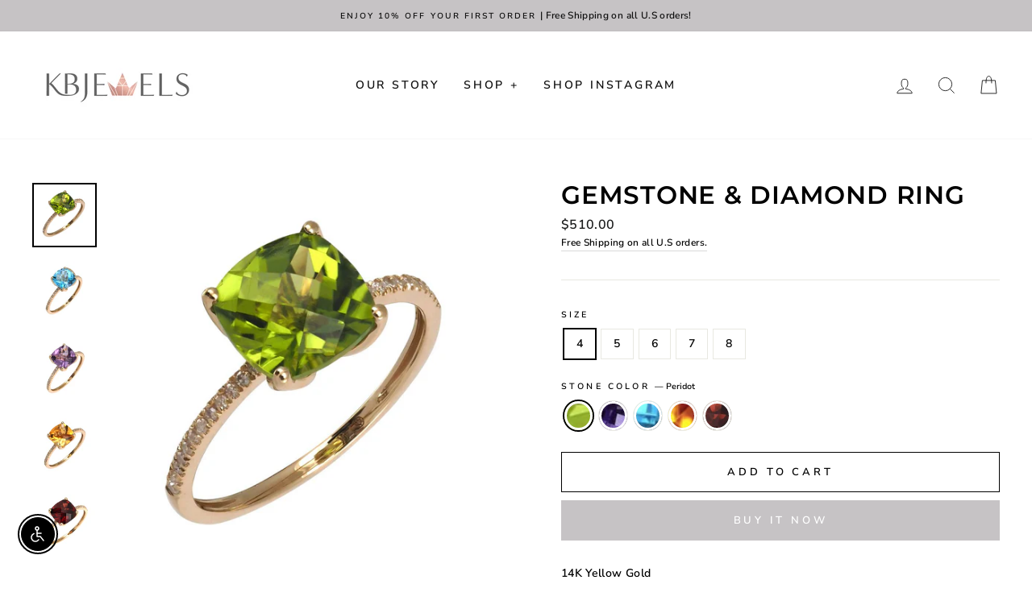

--- FILE ---
content_type: text/html; charset=utf-8
request_url: https://www.shopkbjewels.com/collections/fine-jewelry-rings/products/gemstone-diamond-ring
body_size: 30806
content:
<!doctype html>
<html class="no-js" lang="en" dir="ltr">
<head>
  <meta charset="utf-8">
  <meta http-equiv="X-UA-Compatible" content="IE=edge,chrome=1">
  <meta name="viewport" content="width=device-width,initial-scale=1">
  <meta name="theme-color" content="#c6c3c5">
  <link rel="canonical" href="https://www.shopkbjewels.com/products/gemstone-diamond-ring">
  <link rel="canonical" href="https://www.shopkbjewels.com/products/gemstone-diamond-ring">
  <link rel="preconnect" href="https://cdn.shopify.com">
  <link rel="preconnect" href="https://fonts.shopifycdn.com">
  <link rel="dns-prefetch" href="https://productreviews.shopifycdn.com">
  <link rel="dns-prefetch" href="https://ajax.googleapis.com">
  <link rel="dns-prefetch" href="https://maps.googleapis.com">
  <link rel="dns-prefetch" href="https://maps.gstatic.com"><link rel="shortcut icon" href="//www.shopkbjewels.com/cdn/shop/files/only_logo_32x32.jpg?v=1628196208" type="image/png" /><title>Gemstone &amp; Diamond Ring
&ndash; KBjewels
</title>
<meta name="description" content="14K Yellow Gold  Stone: Peridot (2.26ct), Amethyst (1.96ct), Citrine (1.92ct), Blue Topaz (2.40ct) and Garnet (2.32ct) Diamond Weight: 0.07 Cut: Cushion Cut"><meta property="og:site_name" content="KBjewels">
  <meta property="og:url" content="https://www.shopkbjewels.com/products/gemstone-diamond-ring">
  <meta property="og:title" content="Gemstone &amp; Diamond Ring">
  <meta property="og:type" content="product">
  <meta property="og:description" content="14K Yellow Gold  Stone: Peridot (2.26ct), Amethyst (1.96ct), Citrine (1.92ct), Blue Topaz (2.40ct) and Garnet (2.32ct) Diamond Weight: 0.07 Cut: Cushion Cut"><meta property="og:image" content="http://www.shopkbjewels.com/cdn/shop/products/4x24pt-y_1200x1200.jpg?v=1631306225"><meta property="og:image" content="http://www.shopkbjewels.com/cdn/shop/products/4x24bt-y-300x300_1200x1200.jpg?v=1631306225"><meta property="og:image" content="http://www.shopkbjewels.com/cdn/shop/products/4x24am-y-300x300_1200x1200.jpg?v=1631306225">
  <meta property="og:image:secure_url" content="https://www.shopkbjewels.com/cdn/shop/products/4x24pt-y_1200x1200.jpg?v=1631306225"><meta property="og:image:secure_url" content="https://www.shopkbjewels.com/cdn/shop/products/4x24bt-y-300x300_1200x1200.jpg?v=1631306225"><meta property="og:image:secure_url" content="https://www.shopkbjewels.com/cdn/shop/products/4x24am-y-300x300_1200x1200.jpg?v=1631306225">
  <meta name="twitter:site" content="@">
  <meta name="twitter:card" content="summary_large_image">
  <meta name="twitter:title" content="Gemstone & Diamond Ring">
  <meta name="twitter:description" content="14K Yellow Gold  Stone: Peridot (2.26ct), Amethyst (1.96ct), Citrine (1.92ct), Blue Topaz (2.40ct) and Garnet (2.32ct) Diamond Weight: 0.07 Cut: Cushion Cut">
<style data-shopify>@font-face {
  font-family: Montserrat;
  font-weight: 600;
  font-style: normal;
  font-display: swap;
  src: url("//www.shopkbjewels.com/cdn/fonts/montserrat/montserrat_n6.1326b3e84230700ef15b3a29fb520639977513e0.woff2") format("woff2"),
       url("//www.shopkbjewels.com/cdn/fonts/montserrat/montserrat_n6.652f051080eb14192330daceed8cd53dfdc5ead9.woff") format("woff");
}

  @font-face {
  font-family: "Nunito Sans";
  font-weight: 600;
  font-style: normal;
  font-display: swap;
  src: url("//www.shopkbjewels.com/cdn/fonts/nunito_sans/nunitosans_n6.6e9464eba570101a53130c8130a9e17a8eb55c21.woff2") format("woff2"),
       url("//www.shopkbjewels.com/cdn/fonts/nunito_sans/nunitosans_n6.25a0ac0c0a8a26038c7787054dd6058dfbc20fa8.woff") format("woff");
}


  @font-face {
  font-family: "Nunito Sans";
  font-weight: 600;
  font-style: normal;
  font-display: swap;
  src: url("//www.shopkbjewels.com/cdn/fonts/nunito_sans/nunitosans_n6.6e9464eba570101a53130c8130a9e17a8eb55c21.woff2") format("woff2"),
       url("//www.shopkbjewels.com/cdn/fonts/nunito_sans/nunitosans_n6.25a0ac0c0a8a26038c7787054dd6058dfbc20fa8.woff") format("woff");
}

  @font-face {
  font-family: "Nunito Sans";
  font-weight: 600;
  font-style: italic;
  font-display: swap;
  src: url("//www.shopkbjewels.com/cdn/fonts/nunito_sans/nunitosans_i6.e62a4aa1de9af615155fca680231620b75369d24.woff2") format("woff2"),
       url("//www.shopkbjewels.com/cdn/fonts/nunito_sans/nunitosans_i6.84ec3dfef4c401afbcd538286a9d65b772072e4b.woff") format("woff");
}

  @font-face {
  font-family: "Nunito Sans";
  font-weight: 600;
  font-style: italic;
  font-display: swap;
  src: url("//www.shopkbjewels.com/cdn/fonts/nunito_sans/nunitosans_i6.e62a4aa1de9af615155fca680231620b75369d24.woff2") format("woff2"),
       url("//www.shopkbjewels.com/cdn/fonts/nunito_sans/nunitosans_i6.84ec3dfef4c401afbcd538286a9d65b772072e4b.woff") format("woff");
}

</style><link href="//www.shopkbjewels.com/cdn/shop/t/10/assets/theme.css?v=127513835928248855591759332098" rel="stylesheet" type="text/css" media="all" />
<style data-shopify>:root {
    --typeHeaderPrimary: Montserrat;
    --typeHeaderFallback: sans-serif;
    --typeHeaderSize: 36px;
    --typeHeaderWeight: 600;
    --typeHeaderLineHeight: 1;
    --typeHeaderSpacing: 0.025em;

    --typeBasePrimary:"Nunito Sans";
    --typeBaseFallback:sans-serif;
    --typeBaseSize: 14px;
    --typeBaseWeight: 600;
    --typeBaseSpacing: 0.025em;
    --typeBaseLineHeight: 1.6;

    --typeCollectionTitle: 18px;

    --iconWeight: 2px;
    --iconLinecaps: miter;

    
      --buttonRadius: 0px;
    

    --colorGridOverlayOpacity: 0.1;
  }</style><script>
    document.documentElement.className = document.documentElement.className.replace('no-js', 'js');

    window.theme = window.theme || {};
    theme.routes = {
      home: "/",
      cart: "/cart",
      cartAdd: "/cart/add.js",
      cartChange: "/cart/change"
    };
    theme.strings = {
      soldOut: "Sold Out",
      unavailable: "Unavailable",
      stockLabel: "Only [count] items in stock!",
      willNotShipUntil: "Will not ship until [date]",
      willBeInStockAfter: "Will be in stock after [date]",
      waitingForStock: "Inventory on the way",
      savePrice: "Save [saved_amount]",
      cartEmpty: "Your cart is currently empty.",
      cartTermsConfirmation: "You must agree with the terms and conditions of sales to check out"
    };
    theme.settings = {
      dynamicVariantsEnable: true,
      dynamicVariantType: "button",
      cartType: "page",
      moneyFormat: "${{amount}}",
      saveType: "dollar",
      recentlyViewedEnabled: false,
      predictiveSearch: true,
      predictiveSearchType: "product,article,page,collection",
      inventoryThreshold: 10,
      quickView: false,
      themeName: 'Impulse',
      themeVersion: "3.6.1"
    };
  </script>

  <script>window.performance && window.performance.mark && window.performance.mark('shopify.content_for_header.start');</script><meta name="google-site-verification" content="b9L3otZKmu-dIt80zeETZzFWmD9eXTqtqjB4D58bseA">
<meta id="shopify-digital-wallet" name="shopify-digital-wallet" content="/25669009468/digital_wallets/dialog">
<meta name="shopify-checkout-api-token" content="e3e02fa41399926c0879de5044ae7a30">
<meta id="in-context-paypal-metadata" data-shop-id="25669009468" data-venmo-supported="true" data-environment="production" data-locale="en_US" data-paypal-v4="true" data-currency="USD">
<link rel="alternate" type="application/json+oembed" href="https://www.shopkbjewels.com/products/gemstone-diamond-ring.oembed">
<script async="async" src="/checkouts/internal/preloads.js?locale=en-US"></script>
<script id="shopify-features" type="application/json">{"accessToken":"e3e02fa41399926c0879de5044ae7a30","betas":["rich-media-storefront-analytics"],"domain":"www.shopkbjewels.com","predictiveSearch":true,"shopId":25669009468,"locale":"en"}</script>
<script>var Shopify = Shopify || {};
Shopify.shop = "kb-jewelers.myshopify.com";
Shopify.locale = "en";
Shopify.currency = {"active":"USD","rate":"1.0"};
Shopify.country = "US";
Shopify.theme = {"name":"Impulse Final","id":125290971329,"schema_name":"Impulse","schema_version":"3.6.2","theme_store_id":857,"role":"main"};
Shopify.theme.handle = "null";
Shopify.theme.style = {"id":null,"handle":null};
Shopify.cdnHost = "www.shopkbjewels.com/cdn";
Shopify.routes = Shopify.routes || {};
Shopify.routes.root = "/";</script>
<script type="module">!function(o){(o.Shopify=o.Shopify||{}).modules=!0}(window);</script>
<script>!function(o){function n(){var o=[];function n(){o.push(Array.prototype.slice.apply(arguments))}return n.q=o,n}var t=o.Shopify=o.Shopify||{};t.loadFeatures=n(),t.autoloadFeatures=n()}(window);</script>
<script id="shop-js-analytics" type="application/json">{"pageType":"product"}</script>
<script defer="defer" async type="module" src="//www.shopkbjewels.com/cdn/shopifycloud/shop-js/modules/v2/client.init-shop-cart-sync_BT-GjEfc.en.esm.js"></script>
<script defer="defer" async type="module" src="//www.shopkbjewels.com/cdn/shopifycloud/shop-js/modules/v2/chunk.common_D58fp_Oc.esm.js"></script>
<script defer="defer" async type="module" src="//www.shopkbjewels.com/cdn/shopifycloud/shop-js/modules/v2/chunk.modal_xMitdFEc.esm.js"></script>
<script type="module">
  await import("//www.shopkbjewels.com/cdn/shopifycloud/shop-js/modules/v2/client.init-shop-cart-sync_BT-GjEfc.en.esm.js");
await import("//www.shopkbjewels.com/cdn/shopifycloud/shop-js/modules/v2/chunk.common_D58fp_Oc.esm.js");
await import("//www.shopkbjewels.com/cdn/shopifycloud/shop-js/modules/v2/chunk.modal_xMitdFEc.esm.js");

  window.Shopify.SignInWithShop?.initShopCartSync?.({"fedCMEnabled":true,"windoidEnabled":true});

</script>
<script>(function() {
  var isLoaded = false;
  function asyncLoad() {
    if (isLoaded) return;
    isLoaded = true;
    var urls = ["https:\/\/call.chatra.io\/shopify?chatraId=qQbR2fuqYvtnonGAB\u0026shop=kb-jewelers.myshopify.com","\/\/shopify.privy.com\/widget.js?shop=kb-jewelers.myshopify.com","https:\/\/d10lpsik1i8c69.cloudfront.net\/w.js?shop=kb-jewelers.myshopify.com"];
    for (var i = 0; i < urls.length; i++) {
      var s = document.createElement('script');
      s.type = 'text/javascript';
      s.async = true;
      s.src = urls[i];
      var x = document.getElementsByTagName('script')[0];
      x.parentNode.insertBefore(s, x);
    }
  };
  if(window.attachEvent) {
    window.attachEvent('onload', asyncLoad);
  } else {
    window.addEventListener('load', asyncLoad, false);
  }
})();</script>
<script id="__st">var __st={"a":25669009468,"offset":-18000,"reqid":"60f39a5d-2f96-4925-a624-b4326006d1b9-1769056445","pageurl":"www.shopkbjewels.com\/collections\/fine-jewelry-rings\/products\/gemstone-diamond-ring","u":"1e3e356d744f","p":"product","rtyp":"product","rid":6923487477953};</script>
<script>window.ShopifyPaypalV4VisibilityTracking = true;</script>
<script id="captcha-bootstrap">!function(){'use strict';const t='contact',e='account',n='new_comment',o=[[t,t],['blogs',n],['comments',n],[t,'customer']],c=[[e,'customer_login'],[e,'guest_login'],[e,'recover_customer_password'],[e,'create_customer']],r=t=>t.map((([t,e])=>`form[action*='/${t}']:not([data-nocaptcha='true']) input[name='form_type'][value='${e}']`)).join(','),a=t=>()=>t?[...document.querySelectorAll(t)].map((t=>t.form)):[];function s(){const t=[...o],e=r(t);return a(e)}const i='password',u='form_key',d=['recaptcha-v3-token','g-recaptcha-response','h-captcha-response',i],f=()=>{try{return window.sessionStorage}catch{return}},m='__shopify_v',_=t=>t.elements[u];function p(t,e,n=!1){try{const o=window.sessionStorage,c=JSON.parse(o.getItem(e)),{data:r}=function(t){const{data:e,action:n}=t;return t[m]||n?{data:e,action:n}:{data:t,action:n}}(c);for(const[e,n]of Object.entries(r))t.elements[e]&&(t.elements[e].value=n);n&&o.removeItem(e)}catch(o){console.error('form repopulation failed',{error:o})}}const l='form_type',E='cptcha';function T(t){t.dataset[E]=!0}const w=window,h=w.document,L='Shopify',v='ce_forms',y='captcha';let A=!1;((t,e)=>{const n=(g='f06e6c50-85a8-45c8-87d0-21a2b65856fe',I='https://cdn.shopify.com/shopifycloud/storefront-forms-hcaptcha/ce_storefront_forms_captcha_hcaptcha.v1.5.2.iife.js',D={infoText:'Protected by hCaptcha',privacyText:'Privacy',termsText:'Terms'},(t,e,n)=>{const o=w[L][v],c=o.bindForm;if(c)return c(t,g,e,D).then(n);var r;o.q.push([[t,g,e,D],n]),r=I,A||(h.body.append(Object.assign(h.createElement('script'),{id:'captcha-provider',async:!0,src:r})),A=!0)});var g,I,D;w[L]=w[L]||{},w[L][v]=w[L][v]||{},w[L][v].q=[],w[L][y]=w[L][y]||{},w[L][y].protect=function(t,e){n(t,void 0,e),T(t)},Object.freeze(w[L][y]),function(t,e,n,w,h,L){const[v,y,A,g]=function(t,e,n){const i=e?o:[],u=t?c:[],d=[...i,...u],f=r(d),m=r(i),_=r(d.filter((([t,e])=>n.includes(e))));return[a(f),a(m),a(_),s()]}(w,h,L),I=t=>{const e=t.target;return e instanceof HTMLFormElement?e:e&&e.form},D=t=>v().includes(t);t.addEventListener('submit',(t=>{const e=I(t);if(!e)return;const n=D(e)&&!e.dataset.hcaptchaBound&&!e.dataset.recaptchaBound,o=_(e),c=g().includes(e)&&(!o||!o.value);(n||c)&&t.preventDefault(),c&&!n&&(function(t){try{if(!f())return;!function(t){const e=f();if(!e)return;const n=_(t);if(!n)return;const o=n.value;o&&e.removeItem(o)}(t);const e=Array.from(Array(32),(()=>Math.random().toString(36)[2])).join('');!function(t,e){_(t)||t.append(Object.assign(document.createElement('input'),{type:'hidden',name:u})),t.elements[u].value=e}(t,e),function(t,e){const n=f();if(!n)return;const o=[...t.querySelectorAll(`input[type='${i}']`)].map((({name:t})=>t)),c=[...d,...o],r={};for(const[a,s]of new FormData(t).entries())c.includes(a)||(r[a]=s);n.setItem(e,JSON.stringify({[m]:1,action:t.action,data:r}))}(t,e)}catch(e){console.error('failed to persist form',e)}}(e),e.submit())}));const S=(t,e)=>{t&&!t.dataset[E]&&(n(t,e.some((e=>e===t))),T(t))};for(const o of['focusin','change'])t.addEventListener(o,(t=>{const e=I(t);D(e)&&S(e,y())}));const B=e.get('form_key'),M=e.get(l),P=B&&M;t.addEventListener('DOMContentLoaded',(()=>{const t=y();if(P)for(const e of t)e.elements[l].value===M&&p(e,B);[...new Set([...A(),...v().filter((t=>'true'===t.dataset.shopifyCaptcha))])].forEach((e=>S(e,t)))}))}(h,new URLSearchParams(w.location.search),n,t,e,['guest_login'])})(!0,!0)}();</script>
<script integrity="sha256-4kQ18oKyAcykRKYeNunJcIwy7WH5gtpwJnB7kiuLZ1E=" data-source-attribution="shopify.loadfeatures" defer="defer" src="//www.shopkbjewels.com/cdn/shopifycloud/storefront/assets/storefront/load_feature-a0a9edcb.js" crossorigin="anonymous"></script>
<script data-source-attribution="shopify.dynamic_checkout.dynamic.init">var Shopify=Shopify||{};Shopify.PaymentButton=Shopify.PaymentButton||{isStorefrontPortableWallets:!0,init:function(){window.Shopify.PaymentButton.init=function(){};var t=document.createElement("script");t.src="https://www.shopkbjewels.com/cdn/shopifycloud/portable-wallets/latest/portable-wallets.en.js",t.type="module",document.head.appendChild(t)}};
</script>
<script data-source-attribution="shopify.dynamic_checkout.buyer_consent">
  function portableWalletsHideBuyerConsent(e){var t=document.getElementById("shopify-buyer-consent"),n=document.getElementById("shopify-subscription-policy-button");t&&n&&(t.classList.add("hidden"),t.setAttribute("aria-hidden","true"),n.removeEventListener("click",e))}function portableWalletsShowBuyerConsent(e){var t=document.getElementById("shopify-buyer-consent"),n=document.getElementById("shopify-subscription-policy-button");t&&n&&(t.classList.remove("hidden"),t.removeAttribute("aria-hidden"),n.addEventListener("click",e))}window.Shopify?.PaymentButton&&(window.Shopify.PaymentButton.hideBuyerConsent=portableWalletsHideBuyerConsent,window.Shopify.PaymentButton.showBuyerConsent=portableWalletsShowBuyerConsent);
</script>
<script>
  function portableWalletsCleanup(e){e&&e.src&&console.error("Failed to load portable wallets script "+e.src);var t=document.querySelectorAll("shopify-accelerated-checkout .shopify-payment-button__skeleton, shopify-accelerated-checkout-cart .wallet-cart-button__skeleton"),e=document.getElementById("shopify-buyer-consent");for(let e=0;e<t.length;e++)t[e].remove();e&&e.remove()}function portableWalletsNotLoadedAsModule(e){e instanceof ErrorEvent&&"string"==typeof e.message&&e.message.includes("import.meta")&&"string"==typeof e.filename&&e.filename.includes("portable-wallets")&&(window.removeEventListener("error",portableWalletsNotLoadedAsModule),window.Shopify.PaymentButton.failedToLoad=e,"loading"===document.readyState?document.addEventListener("DOMContentLoaded",window.Shopify.PaymentButton.init):window.Shopify.PaymentButton.init())}window.addEventListener("error",portableWalletsNotLoadedAsModule);
</script>

<script type="module" src="https://www.shopkbjewels.com/cdn/shopifycloud/portable-wallets/latest/portable-wallets.en.js" onError="portableWalletsCleanup(this)" crossorigin="anonymous"></script>
<script nomodule>
  document.addEventListener("DOMContentLoaded", portableWalletsCleanup);
</script>

<script id='scb4127' type='text/javascript' async='' src='https://www.shopkbjewels.com/cdn/shopifycloud/privacy-banner/storefront-banner.js'></script><link id="shopify-accelerated-checkout-styles" rel="stylesheet" media="screen" href="https://www.shopkbjewels.com/cdn/shopifycloud/portable-wallets/latest/accelerated-checkout-backwards-compat.css" crossorigin="anonymous">
<style id="shopify-accelerated-checkout-cart">
        #shopify-buyer-consent {
  margin-top: 1em;
  display: inline-block;
  width: 100%;
}

#shopify-buyer-consent.hidden {
  display: none;
}

#shopify-subscription-policy-button {
  background: none;
  border: none;
  padding: 0;
  text-decoration: underline;
  font-size: inherit;
  cursor: pointer;
}

#shopify-subscription-policy-button::before {
  box-shadow: none;
}

      </style>

<script>window.performance && window.performance.mark && window.performance.mark('shopify.content_for_header.end');</script>

  <script src="//www.shopkbjewels.com/cdn/shop/t/10/assets/vendor-scripts-v7.js" defer="defer"></script><script src="//www.shopkbjewels.com/cdn/shop/t/10/assets/theme.js?v=9435249751767744711627069854" defer="defer"></script><script src="https://cdn.shopify.com/extensions/c30e4ac6-345d-4593-9831-70a50aedb130/codeinspire-accessibility-tool-13/assets/sa-widget.js" type="text/javascript" defer="defer"></script>
<link href="https://monorail-edge.shopifysvc.com" rel="dns-prefetch">
<script>(function(){if ("sendBeacon" in navigator && "performance" in window) {try {var session_token_from_headers = performance.getEntriesByType('navigation')[0].serverTiming.find(x => x.name == '_s').description;} catch {var session_token_from_headers = undefined;}var session_cookie_matches = document.cookie.match(/_shopify_s=([^;]*)/);var session_token_from_cookie = session_cookie_matches && session_cookie_matches.length === 2 ? session_cookie_matches[1] : "";var session_token = session_token_from_headers || session_token_from_cookie || "";function handle_abandonment_event(e) {var entries = performance.getEntries().filter(function(entry) {return /monorail-edge.shopifysvc.com/.test(entry.name);});if (!window.abandonment_tracked && entries.length === 0) {window.abandonment_tracked = true;var currentMs = Date.now();var navigation_start = performance.timing.navigationStart;var payload = {shop_id: 25669009468,url: window.location.href,navigation_start,duration: currentMs - navigation_start,session_token,page_type: "product"};window.navigator.sendBeacon("https://monorail-edge.shopifysvc.com/v1/produce", JSON.stringify({schema_id: "online_store_buyer_site_abandonment/1.1",payload: payload,metadata: {event_created_at_ms: currentMs,event_sent_at_ms: currentMs}}));}}window.addEventListener('pagehide', handle_abandonment_event);}}());</script>
<script id="web-pixels-manager-setup">(function e(e,d,r,n,o){if(void 0===o&&(o={}),!Boolean(null===(a=null===(i=window.Shopify)||void 0===i?void 0:i.analytics)||void 0===a?void 0:a.replayQueue)){var i,a;window.Shopify=window.Shopify||{};var t=window.Shopify;t.analytics=t.analytics||{};var s=t.analytics;s.replayQueue=[],s.publish=function(e,d,r){return s.replayQueue.push([e,d,r]),!0};try{self.performance.mark("wpm:start")}catch(e){}var l=function(){var e={modern:/Edge?\/(1{2}[4-9]|1[2-9]\d|[2-9]\d{2}|\d{4,})\.\d+(\.\d+|)|Firefox\/(1{2}[4-9]|1[2-9]\d|[2-9]\d{2}|\d{4,})\.\d+(\.\d+|)|Chrom(ium|e)\/(9{2}|\d{3,})\.\d+(\.\d+|)|(Maci|X1{2}).+ Version\/(15\.\d+|(1[6-9]|[2-9]\d|\d{3,})\.\d+)([,.]\d+|)( \(\w+\)|)( Mobile\/\w+|) Safari\/|Chrome.+OPR\/(9{2}|\d{3,})\.\d+\.\d+|(CPU[ +]OS|iPhone[ +]OS|CPU[ +]iPhone|CPU IPhone OS|CPU iPad OS)[ +]+(15[._]\d+|(1[6-9]|[2-9]\d|\d{3,})[._]\d+)([._]\d+|)|Android:?[ /-](13[3-9]|1[4-9]\d|[2-9]\d{2}|\d{4,})(\.\d+|)(\.\d+|)|Android.+Firefox\/(13[5-9]|1[4-9]\d|[2-9]\d{2}|\d{4,})\.\d+(\.\d+|)|Android.+Chrom(ium|e)\/(13[3-9]|1[4-9]\d|[2-9]\d{2}|\d{4,})\.\d+(\.\d+|)|SamsungBrowser\/([2-9]\d|\d{3,})\.\d+/,legacy:/Edge?\/(1[6-9]|[2-9]\d|\d{3,})\.\d+(\.\d+|)|Firefox\/(5[4-9]|[6-9]\d|\d{3,})\.\d+(\.\d+|)|Chrom(ium|e)\/(5[1-9]|[6-9]\d|\d{3,})\.\d+(\.\d+|)([\d.]+$|.*Safari\/(?![\d.]+ Edge\/[\d.]+$))|(Maci|X1{2}).+ Version\/(10\.\d+|(1[1-9]|[2-9]\d|\d{3,})\.\d+)([,.]\d+|)( \(\w+\)|)( Mobile\/\w+|) Safari\/|Chrome.+OPR\/(3[89]|[4-9]\d|\d{3,})\.\d+\.\d+|(CPU[ +]OS|iPhone[ +]OS|CPU[ +]iPhone|CPU IPhone OS|CPU iPad OS)[ +]+(10[._]\d+|(1[1-9]|[2-9]\d|\d{3,})[._]\d+)([._]\d+|)|Android:?[ /-](13[3-9]|1[4-9]\d|[2-9]\d{2}|\d{4,})(\.\d+|)(\.\d+|)|Mobile Safari.+OPR\/([89]\d|\d{3,})\.\d+\.\d+|Android.+Firefox\/(13[5-9]|1[4-9]\d|[2-9]\d{2}|\d{4,})\.\d+(\.\d+|)|Android.+Chrom(ium|e)\/(13[3-9]|1[4-9]\d|[2-9]\d{2}|\d{4,})\.\d+(\.\d+|)|Android.+(UC? ?Browser|UCWEB|U3)[ /]?(15\.([5-9]|\d{2,})|(1[6-9]|[2-9]\d|\d{3,})\.\d+)\.\d+|SamsungBrowser\/(5\.\d+|([6-9]|\d{2,})\.\d+)|Android.+MQ{2}Browser\/(14(\.(9|\d{2,})|)|(1[5-9]|[2-9]\d|\d{3,})(\.\d+|))(\.\d+|)|K[Aa][Ii]OS\/(3\.\d+|([4-9]|\d{2,})\.\d+)(\.\d+|)/},d=e.modern,r=e.legacy,n=navigator.userAgent;return n.match(d)?"modern":n.match(r)?"legacy":"unknown"}(),u="modern"===l?"modern":"legacy",c=(null!=n?n:{modern:"",legacy:""})[u],f=function(e){return[e.baseUrl,"/wpm","/b",e.hashVersion,"modern"===e.buildTarget?"m":"l",".js"].join("")}({baseUrl:d,hashVersion:r,buildTarget:u}),m=function(e){var d=e.version,r=e.bundleTarget,n=e.surface,o=e.pageUrl,i=e.monorailEndpoint;return{emit:function(e){var a=e.status,t=e.errorMsg,s=(new Date).getTime(),l=JSON.stringify({metadata:{event_sent_at_ms:s},events:[{schema_id:"web_pixels_manager_load/3.1",payload:{version:d,bundle_target:r,page_url:o,status:a,surface:n,error_msg:t},metadata:{event_created_at_ms:s}}]});if(!i)return console&&console.warn&&console.warn("[Web Pixels Manager] No Monorail endpoint provided, skipping logging."),!1;try{return self.navigator.sendBeacon.bind(self.navigator)(i,l)}catch(e){}var u=new XMLHttpRequest;try{return u.open("POST",i,!0),u.setRequestHeader("Content-Type","text/plain"),u.send(l),!0}catch(e){return console&&console.warn&&console.warn("[Web Pixels Manager] Got an unhandled error while logging to Monorail."),!1}}}}({version:r,bundleTarget:l,surface:e.surface,pageUrl:self.location.href,monorailEndpoint:e.monorailEndpoint});try{o.browserTarget=l,function(e){var d=e.src,r=e.async,n=void 0===r||r,o=e.onload,i=e.onerror,a=e.sri,t=e.scriptDataAttributes,s=void 0===t?{}:t,l=document.createElement("script"),u=document.querySelector("head"),c=document.querySelector("body");if(l.async=n,l.src=d,a&&(l.integrity=a,l.crossOrigin="anonymous"),s)for(var f in s)if(Object.prototype.hasOwnProperty.call(s,f))try{l.dataset[f]=s[f]}catch(e){}if(o&&l.addEventListener("load",o),i&&l.addEventListener("error",i),u)u.appendChild(l);else{if(!c)throw new Error("Did not find a head or body element to append the script");c.appendChild(l)}}({src:f,async:!0,onload:function(){if(!function(){var e,d;return Boolean(null===(d=null===(e=window.Shopify)||void 0===e?void 0:e.analytics)||void 0===d?void 0:d.initialized)}()){var d=window.webPixelsManager.init(e)||void 0;if(d){var r=window.Shopify.analytics;r.replayQueue.forEach((function(e){var r=e[0],n=e[1],o=e[2];d.publishCustomEvent(r,n,o)})),r.replayQueue=[],r.publish=d.publishCustomEvent,r.visitor=d.visitor,r.initialized=!0}}},onerror:function(){return m.emit({status:"failed",errorMsg:"".concat(f," has failed to load")})},sri:function(e){var d=/^sha384-[A-Za-z0-9+/=]+$/;return"string"==typeof e&&d.test(e)}(c)?c:"",scriptDataAttributes:o}),m.emit({status:"loading"})}catch(e){m.emit({status:"failed",errorMsg:(null==e?void 0:e.message)||"Unknown error"})}}})({shopId: 25669009468,storefrontBaseUrl: "https://www.shopkbjewels.com",extensionsBaseUrl: "https://extensions.shopifycdn.com/cdn/shopifycloud/web-pixels-manager",monorailEndpoint: "https://monorail-edge.shopifysvc.com/unstable/produce_batch",surface: "storefront-renderer",enabledBetaFlags: ["2dca8a86"],webPixelsConfigList: [{"id":"591790273","configuration":"{\"config\":\"{\\\"pixel_id\\\":\\\"GT-NNMLVJ7\\\",\\\"target_country\\\":\\\"US\\\",\\\"gtag_events\\\":[{\\\"type\\\":\\\"purchase\\\",\\\"action_label\\\":\\\"MC-JBM6DGLNHM\\\"},{\\\"type\\\":\\\"page_view\\\",\\\"action_label\\\":\\\"MC-JBM6DGLNHM\\\"},{\\\"type\\\":\\\"view_item\\\",\\\"action_label\\\":\\\"MC-JBM6DGLNHM\\\"}],\\\"enable_monitoring_mode\\\":false}\"}","eventPayloadVersion":"v1","runtimeContext":"OPEN","scriptVersion":"b2a88bafab3e21179ed38636efcd8a93","type":"APP","apiClientId":1780363,"privacyPurposes":[],"dataSharingAdjustments":{"protectedCustomerApprovalScopes":["read_customer_address","read_customer_email","read_customer_name","read_customer_personal_data","read_customer_phone"]}},{"id":"143065281","configuration":"{\"pixel_id\":\"253184272861158\",\"pixel_type\":\"facebook_pixel\",\"metaapp_system_user_token\":\"-\"}","eventPayloadVersion":"v1","runtimeContext":"OPEN","scriptVersion":"ca16bc87fe92b6042fbaa3acc2fbdaa6","type":"APP","apiClientId":2329312,"privacyPurposes":["ANALYTICS","MARKETING","SALE_OF_DATA"],"dataSharingAdjustments":{"protectedCustomerApprovalScopes":["read_customer_address","read_customer_email","read_customer_name","read_customer_personal_data","read_customer_phone"]}},{"id":"shopify-app-pixel","configuration":"{}","eventPayloadVersion":"v1","runtimeContext":"STRICT","scriptVersion":"0450","apiClientId":"shopify-pixel","type":"APP","privacyPurposes":["ANALYTICS","MARKETING"]},{"id":"shopify-custom-pixel","eventPayloadVersion":"v1","runtimeContext":"LAX","scriptVersion":"0450","apiClientId":"shopify-pixel","type":"CUSTOM","privacyPurposes":["ANALYTICS","MARKETING"]}],isMerchantRequest: false,initData: {"shop":{"name":"KBjewels","paymentSettings":{"currencyCode":"USD"},"myshopifyDomain":"kb-jewelers.myshopify.com","countryCode":"US","storefrontUrl":"https:\/\/www.shopkbjewels.com"},"customer":null,"cart":null,"checkout":null,"productVariants":[{"price":{"amount":510.0,"currencyCode":"USD"},"product":{"title":"Gemstone \u0026 Diamond Ring","vendor":"KBjewels","id":"6923487477953","untranslatedTitle":"Gemstone \u0026 Diamond Ring","url":"\/products\/gemstone-diamond-ring","type":"Fine Rings"},"id":"40709454594241","image":{"src":"\/\/www.shopkbjewels.com\/cdn\/shop\/products\/4x24pt-y.jpg?v=1631306225"},"sku":"KBFIR075PD","title":"4 \/ Peridot","untranslatedTitle":"4 \/ Peridot"},{"price":{"amount":460.0,"currencyCode":"USD"},"product":{"title":"Gemstone \u0026 Diamond Ring","vendor":"KBjewels","id":"6923487477953","untranslatedTitle":"Gemstone \u0026 Diamond Ring","url":"\/products\/gemstone-diamond-ring","type":"Fine Rings"},"id":"40709454627009","image":{"src":"\/\/www.shopkbjewels.com\/cdn\/shop\/products\/4x24am-y-300x300.jpg?v=1631306225"},"sku":"KBFIR075AM","title":"4 \/ Amethyst","untranslatedTitle":"4 \/ Amethyst"},{"price":{"amount":460.0,"currencyCode":"USD"},"product":{"title":"Gemstone \u0026 Diamond Ring","vendor":"KBjewels","id":"6923487477953","untranslatedTitle":"Gemstone \u0026 Diamond Ring","url":"\/products\/gemstone-diamond-ring","type":"Fine Rings"},"id":"40709454659777","image":{"src":"\/\/www.shopkbjewels.com\/cdn\/shop\/products\/4x24bt-y-300x300.jpg?v=1631306225"},"sku":"KBFIR075GR","title":"4 \/ Blue Topaz","untranslatedTitle":"4 \/ Blue Topaz"},{"price":{"amount":460.0,"currencyCode":"USD"},"product":{"title":"Gemstone \u0026 Diamond Ring","vendor":"KBjewels","id":"6923487477953","untranslatedTitle":"Gemstone \u0026 Diamond Ring","url":"\/products\/gemstone-diamond-ring","type":"Fine Rings"},"id":"40709454692545","image":{"src":"\/\/www.shopkbjewels.com\/cdn\/shop\/products\/4x24ci-y-300x300.jpg?v=1631306225"},"sku":"KBFIR075CI","title":"4 \/ Citrine","untranslatedTitle":"4 \/ Citrine"},{"price":{"amount":460.0,"currencyCode":"USD"},"product":{"title":"Gemstone \u0026 Diamond Ring","vendor":"KBjewels","id":"6923487477953","untranslatedTitle":"Gemstone \u0026 Diamond Ring","url":"\/products\/gemstone-diamond-ring","type":"Fine Rings"},"id":"40709454725313","image":{"src":"\/\/www.shopkbjewels.com\/cdn\/shop\/products\/4x24ga-y.jpg?v=1631306224"},"sku":"KBFIR075GR","title":"4 \/ Garnet","untranslatedTitle":"4 \/ Garnet"},{"price":{"amount":510.0,"currencyCode":"USD"},"product":{"title":"Gemstone \u0026 Diamond Ring","vendor":"KBjewels","id":"6923487477953","untranslatedTitle":"Gemstone \u0026 Diamond Ring","url":"\/products\/gemstone-diamond-ring","type":"Fine Rings"},"id":"40709454758081","image":{"src":"\/\/www.shopkbjewels.com\/cdn\/shop\/products\/4x24pt-y.jpg?v=1631306225"},"sku":"KBFIR075PD","title":"5 \/ Peridot","untranslatedTitle":"5 \/ Peridot"},{"price":{"amount":460.0,"currencyCode":"USD"},"product":{"title":"Gemstone \u0026 Diamond Ring","vendor":"KBjewels","id":"6923487477953","untranslatedTitle":"Gemstone \u0026 Diamond Ring","url":"\/products\/gemstone-diamond-ring","type":"Fine Rings"},"id":"40709454790849","image":{"src":"\/\/www.shopkbjewels.com\/cdn\/shop\/products\/4x24am-y-300x300.jpg?v=1631306225"},"sku":"KBFIR075AM","title":"5 \/ Amethyst","untranslatedTitle":"5 \/ Amethyst"},{"price":{"amount":460.0,"currencyCode":"USD"},"product":{"title":"Gemstone \u0026 Diamond Ring","vendor":"KBjewels","id":"6923487477953","untranslatedTitle":"Gemstone \u0026 Diamond Ring","url":"\/products\/gemstone-diamond-ring","type":"Fine Rings"},"id":"40709454823617","image":{"src":"\/\/www.shopkbjewels.com\/cdn\/shop\/products\/4x24bt-y-300x300.jpg?v=1631306225"},"sku":"KBFIR075GR","title":"5 \/ Blue Topaz","untranslatedTitle":"5 \/ Blue Topaz"},{"price":{"amount":460.0,"currencyCode":"USD"},"product":{"title":"Gemstone \u0026 Diamond Ring","vendor":"KBjewels","id":"6923487477953","untranslatedTitle":"Gemstone \u0026 Diamond Ring","url":"\/products\/gemstone-diamond-ring","type":"Fine Rings"},"id":"40709454856385","image":{"src":"\/\/www.shopkbjewels.com\/cdn\/shop\/products\/4x24ci-y-300x300.jpg?v=1631306225"},"sku":"KBFIR075CI","title":"5 \/ Citrine","untranslatedTitle":"5 \/ Citrine"},{"price":{"amount":460.0,"currencyCode":"USD"},"product":{"title":"Gemstone \u0026 Diamond Ring","vendor":"KBjewels","id":"6923487477953","untranslatedTitle":"Gemstone \u0026 Diamond Ring","url":"\/products\/gemstone-diamond-ring","type":"Fine Rings"},"id":"40709454889153","image":{"src":"\/\/www.shopkbjewels.com\/cdn\/shop\/products\/4x24ga-y.jpg?v=1631306224"},"sku":"KBFIR075GR","title":"5 \/ Garnet","untranslatedTitle":"5 \/ Garnet"},{"price":{"amount":510.0,"currencyCode":"USD"},"product":{"title":"Gemstone \u0026 Diamond Ring","vendor":"KBjewels","id":"6923487477953","untranslatedTitle":"Gemstone \u0026 Diamond Ring","url":"\/products\/gemstone-diamond-ring","type":"Fine Rings"},"id":"40709454921921","image":{"src":"\/\/www.shopkbjewels.com\/cdn\/shop\/products\/4x24pt-y.jpg?v=1631306225"},"sku":"KBFIR075PD","title":"6 \/ Peridot","untranslatedTitle":"6 \/ Peridot"},{"price":{"amount":460.0,"currencyCode":"USD"},"product":{"title":"Gemstone \u0026 Diamond Ring","vendor":"KBjewels","id":"6923487477953","untranslatedTitle":"Gemstone \u0026 Diamond Ring","url":"\/products\/gemstone-diamond-ring","type":"Fine Rings"},"id":"40709454954689","image":{"src":"\/\/www.shopkbjewels.com\/cdn\/shop\/products\/4x24am-y-300x300.jpg?v=1631306225"},"sku":"KBFIR075AM","title":"6 \/ Amethyst","untranslatedTitle":"6 \/ Amethyst"},{"price":{"amount":460.0,"currencyCode":"USD"},"product":{"title":"Gemstone \u0026 Diamond Ring","vendor":"KBjewels","id":"6923487477953","untranslatedTitle":"Gemstone \u0026 Diamond Ring","url":"\/products\/gemstone-diamond-ring","type":"Fine Rings"},"id":"40709454987457","image":{"src":"\/\/www.shopkbjewels.com\/cdn\/shop\/products\/4x24bt-y-300x300.jpg?v=1631306225"},"sku":"KBFIR075GR","title":"6 \/ Blue Topaz","untranslatedTitle":"6 \/ Blue Topaz"},{"price":{"amount":460.0,"currencyCode":"USD"},"product":{"title":"Gemstone \u0026 Diamond Ring","vendor":"KBjewels","id":"6923487477953","untranslatedTitle":"Gemstone \u0026 Diamond Ring","url":"\/products\/gemstone-diamond-ring","type":"Fine Rings"},"id":"40709455020225","image":{"src":"\/\/www.shopkbjewels.com\/cdn\/shop\/products\/4x24ci-y-300x300.jpg?v=1631306225"},"sku":"KBFIR075CI","title":"6 \/ Citrine","untranslatedTitle":"6 \/ Citrine"},{"price":{"amount":460.0,"currencyCode":"USD"},"product":{"title":"Gemstone \u0026 Diamond Ring","vendor":"KBjewels","id":"6923487477953","untranslatedTitle":"Gemstone \u0026 Diamond Ring","url":"\/products\/gemstone-diamond-ring","type":"Fine Rings"},"id":"40709455052993","image":{"src":"\/\/www.shopkbjewels.com\/cdn\/shop\/products\/4x24ga-y.jpg?v=1631306224"},"sku":"KBFIR075GR","title":"6 \/ Garnet","untranslatedTitle":"6 \/ Garnet"},{"price":{"amount":510.0,"currencyCode":"USD"},"product":{"title":"Gemstone \u0026 Diamond Ring","vendor":"KBjewels","id":"6923487477953","untranslatedTitle":"Gemstone \u0026 Diamond Ring","url":"\/products\/gemstone-diamond-ring","type":"Fine Rings"},"id":"40709455085761","image":{"src":"\/\/www.shopkbjewels.com\/cdn\/shop\/products\/4x24pt-y.jpg?v=1631306225"},"sku":"KBFIR075PD","title":"7 \/ Peridot","untranslatedTitle":"7 \/ Peridot"},{"price":{"amount":460.0,"currencyCode":"USD"},"product":{"title":"Gemstone \u0026 Diamond Ring","vendor":"KBjewels","id":"6923487477953","untranslatedTitle":"Gemstone \u0026 Diamond Ring","url":"\/products\/gemstone-diamond-ring","type":"Fine Rings"},"id":"40709455118529","image":{"src":"\/\/www.shopkbjewels.com\/cdn\/shop\/products\/4x24am-y-300x300.jpg?v=1631306225"},"sku":"KBFIR075AM","title":"7 \/ Amethyst","untranslatedTitle":"7 \/ Amethyst"},{"price":{"amount":460.0,"currencyCode":"USD"},"product":{"title":"Gemstone \u0026 Diamond Ring","vendor":"KBjewels","id":"6923487477953","untranslatedTitle":"Gemstone \u0026 Diamond Ring","url":"\/products\/gemstone-diamond-ring","type":"Fine Rings"},"id":"40709455151297","image":{"src":"\/\/www.shopkbjewels.com\/cdn\/shop\/products\/4x24bt-y-300x300.jpg?v=1631306225"},"sku":"KBFIR075GR","title":"7 \/ Blue Topaz","untranslatedTitle":"7 \/ Blue Topaz"},{"price":{"amount":460.0,"currencyCode":"USD"},"product":{"title":"Gemstone \u0026 Diamond Ring","vendor":"KBjewels","id":"6923487477953","untranslatedTitle":"Gemstone \u0026 Diamond Ring","url":"\/products\/gemstone-diamond-ring","type":"Fine Rings"},"id":"40709455184065","image":{"src":"\/\/www.shopkbjewels.com\/cdn\/shop\/products\/4x24ci-y-300x300.jpg?v=1631306225"},"sku":"KBFIR075CI","title":"7 \/ Citrine","untranslatedTitle":"7 \/ Citrine"},{"price":{"amount":460.0,"currencyCode":"USD"},"product":{"title":"Gemstone \u0026 Diamond Ring","vendor":"KBjewels","id":"6923487477953","untranslatedTitle":"Gemstone \u0026 Diamond Ring","url":"\/products\/gemstone-diamond-ring","type":"Fine Rings"},"id":"40709455249601","image":{"src":"\/\/www.shopkbjewels.com\/cdn\/shop\/products\/4x24ga-y.jpg?v=1631306224"},"sku":"KBFIR075GR","title":"7 \/ Garnet","untranslatedTitle":"7 \/ Garnet"},{"price":{"amount":510.0,"currencyCode":"USD"},"product":{"title":"Gemstone \u0026 Diamond Ring","vendor":"KBjewels","id":"6923487477953","untranslatedTitle":"Gemstone \u0026 Diamond Ring","url":"\/products\/gemstone-diamond-ring","type":"Fine Rings"},"id":"40709455282369","image":{"src":"\/\/www.shopkbjewels.com\/cdn\/shop\/products\/4x24pt-y.jpg?v=1631306225"},"sku":"KBFIR075PD","title":"8 \/ Peridot","untranslatedTitle":"8 \/ Peridot"},{"price":{"amount":460.0,"currencyCode":"USD"},"product":{"title":"Gemstone \u0026 Diamond Ring","vendor":"KBjewels","id":"6923487477953","untranslatedTitle":"Gemstone \u0026 Diamond Ring","url":"\/products\/gemstone-diamond-ring","type":"Fine Rings"},"id":"40709455315137","image":{"src":"\/\/www.shopkbjewels.com\/cdn\/shop\/products\/4x24am-y-300x300.jpg?v=1631306225"},"sku":"KBFIR075AM","title":"8 \/ Amethyst","untranslatedTitle":"8 \/ Amethyst"},{"price":{"amount":460.0,"currencyCode":"USD"},"product":{"title":"Gemstone \u0026 Diamond Ring","vendor":"KBjewels","id":"6923487477953","untranslatedTitle":"Gemstone \u0026 Diamond Ring","url":"\/products\/gemstone-diamond-ring","type":"Fine Rings"},"id":"40709455347905","image":{"src":"\/\/www.shopkbjewels.com\/cdn\/shop\/products\/4x24bt-y-300x300.jpg?v=1631306225"},"sku":"KBFIR075GR","title":"8 \/ Blue Topaz","untranslatedTitle":"8 \/ Blue Topaz"},{"price":{"amount":460.0,"currencyCode":"USD"},"product":{"title":"Gemstone \u0026 Diamond Ring","vendor":"KBjewels","id":"6923487477953","untranslatedTitle":"Gemstone \u0026 Diamond Ring","url":"\/products\/gemstone-diamond-ring","type":"Fine Rings"},"id":"40709455380673","image":{"src":"\/\/www.shopkbjewels.com\/cdn\/shop\/products\/4x24ci-y-300x300.jpg?v=1631306225"},"sku":"KBFIR075CI","title":"8 \/ Citrine","untranslatedTitle":"8 \/ Citrine"},{"price":{"amount":460.0,"currencyCode":"USD"},"product":{"title":"Gemstone \u0026 Diamond Ring","vendor":"KBjewels","id":"6923487477953","untranslatedTitle":"Gemstone \u0026 Diamond Ring","url":"\/products\/gemstone-diamond-ring","type":"Fine Rings"},"id":"40709455413441","image":{"src":"\/\/www.shopkbjewels.com\/cdn\/shop\/products\/4x24ga-y.jpg?v=1631306224"},"sku":"KBFIR075GR","title":"8 \/ Garnet","untranslatedTitle":"8 \/ Garnet"}],"purchasingCompany":null},},"https://www.shopkbjewels.com/cdn","fcfee988w5aeb613cpc8e4bc33m6693e112",{"modern":"","legacy":""},{"shopId":"25669009468","storefrontBaseUrl":"https:\/\/www.shopkbjewels.com","extensionBaseUrl":"https:\/\/extensions.shopifycdn.com\/cdn\/shopifycloud\/web-pixels-manager","surface":"storefront-renderer","enabledBetaFlags":"[\"2dca8a86\"]","isMerchantRequest":"false","hashVersion":"fcfee988w5aeb613cpc8e4bc33m6693e112","publish":"custom","events":"[[\"page_viewed\",{}],[\"product_viewed\",{\"productVariant\":{\"price\":{\"amount\":510.0,\"currencyCode\":\"USD\"},\"product\":{\"title\":\"Gemstone \u0026 Diamond Ring\",\"vendor\":\"KBjewels\",\"id\":\"6923487477953\",\"untranslatedTitle\":\"Gemstone \u0026 Diamond Ring\",\"url\":\"\/products\/gemstone-diamond-ring\",\"type\":\"Fine Rings\"},\"id\":\"40709454594241\",\"image\":{\"src\":\"\/\/www.shopkbjewels.com\/cdn\/shop\/products\/4x24pt-y.jpg?v=1631306225\"},\"sku\":\"KBFIR075PD\",\"title\":\"4 \/ Peridot\",\"untranslatedTitle\":\"4 \/ Peridot\"}}]]"});</script><script>
  window.ShopifyAnalytics = window.ShopifyAnalytics || {};
  window.ShopifyAnalytics.meta = window.ShopifyAnalytics.meta || {};
  window.ShopifyAnalytics.meta.currency = 'USD';
  var meta = {"product":{"id":6923487477953,"gid":"gid:\/\/shopify\/Product\/6923487477953","vendor":"KBjewels","type":"Fine Rings","handle":"gemstone-diamond-ring","variants":[{"id":40709454594241,"price":51000,"name":"Gemstone \u0026 Diamond Ring - 4 \/ Peridot","public_title":"4 \/ Peridot","sku":"KBFIR075PD"},{"id":40709454627009,"price":46000,"name":"Gemstone \u0026 Diamond Ring - 4 \/ Amethyst","public_title":"4 \/ Amethyst","sku":"KBFIR075AM"},{"id":40709454659777,"price":46000,"name":"Gemstone \u0026 Diamond Ring - 4 \/ Blue Topaz","public_title":"4 \/ Blue Topaz","sku":"KBFIR075GR"},{"id":40709454692545,"price":46000,"name":"Gemstone \u0026 Diamond Ring - 4 \/ Citrine","public_title":"4 \/ Citrine","sku":"KBFIR075CI"},{"id":40709454725313,"price":46000,"name":"Gemstone \u0026 Diamond Ring - 4 \/ Garnet","public_title":"4 \/ Garnet","sku":"KBFIR075GR"},{"id":40709454758081,"price":51000,"name":"Gemstone \u0026 Diamond Ring - 5 \/ Peridot","public_title":"5 \/ Peridot","sku":"KBFIR075PD"},{"id":40709454790849,"price":46000,"name":"Gemstone \u0026 Diamond Ring - 5 \/ Amethyst","public_title":"5 \/ Amethyst","sku":"KBFIR075AM"},{"id":40709454823617,"price":46000,"name":"Gemstone \u0026 Diamond Ring - 5 \/ Blue Topaz","public_title":"5 \/ Blue Topaz","sku":"KBFIR075GR"},{"id":40709454856385,"price":46000,"name":"Gemstone \u0026 Diamond Ring - 5 \/ Citrine","public_title":"5 \/ Citrine","sku":"KBFIR075CI"},{"id":40709454889153,"price":46000,"name":"Gemstone \u0026 Diamond Ring - 5 \/ Garnet","public_title":"5 \/ Garnet","sku":"KBFIR075GR"},{"id":40709454921921,"price":51000,"name":"Gemstone \u0026 Diamond Ring - 6 \/ Peridot","public_title":"6 \/ Peridot","sku":"KBFIR075PD"},{"id":40709454954689,"price":46000,"name":"Gemstone \u0026 Diamond Ring - 6 \/ Amethyst","public_title":"6 \/ Amethyst","sku":"KBFIR075AM"},{"id":40709454987457,"price":46000,"name":"Gemstone \u0026 Diamond Ring - 6 \/ Blue Topaz","public_title":"6 \/ Blue Topaz","sku":"KBFIR075GR"},{"id":40709455020225,"price":46000,"name":"Gemstone \u0026 Diamond Ring - 6 \/ Citrine","public_title":"6 \/ Citrine","sku":"KBFIR075CI"},{"id":40709455052993,"price":46000,"name":"Gemstone \u0026 Diamond Ring - 6 \/ Garnet","public_title":"6 \/ Garnet","sku":"KBFIR075GR"},{"id":40709455085761,"price":51000,"name":"Gemstone \u0026 Diamond Ring - 7 \/ Peridot","public_title":"7 \/ Peridot","sku":"KBFIR075PD"},{"id":40709455118529,"price":46000,"name":"Gemstone \u0026 Diamond Ring - 7 \/ Amethyst","public_title":"7 \/ Amethyst","sku":"KBFIR075AM"},{"id":40709455151297,"price":46000,"name":"Gemstone \u0026 Diamond Ring - 7 \/ Blue Topaz","public_title":"7 \/ Blue Topaz","sku":"KBFIR075GR"},{"id":40709455184065,"price":46000,"name":"Gemstone \u0026 Diamond Ring - 7 \/ Citrine","public_title":"7 \/ Citrine","sku":"KBFIR075CI"},{"id":40709455249601,"price":46000,"name":"Gemstone \u0026 Diamond Ring - 7 \/ Garnet","public_title":"7 \/ Garnet","sku":"KBFIR075GR"},{"id":40709455282369,"price":51000,"name":"Gemstone \u0026 Diamond Ring - 8 \/ Peridot","public_title":"8 \/ Peridot","sku":"KBFIR075PD"},{"id":40709455315137,"price":46000,"name":"Gemstone \u0026 Diamond Ring - 8 \/ Amethyst","public_title":"8 \/ Amethyst","sku":"KBFIR075AM"},{"id":40709455347905,"price":46000,"name":"Gemstone \u0026 Diamond Ring - 8 \/ Blue Topaz","public_title":"8 \/ Blue Topaz","sku":"KBFIR075GR"},{"id":40709455380673,"price":46000,"name":"Gemstone \u0026 Diamond Ring - 8 \/ Citrine","public_title":"8 \/ Citrine","sku":"KBFIR075CI"},{"id":40709455413441,"price":46000,"name":"Gemstone \u0026 Diamond Ring - 8 \/ Garnet","public_title":"8 \/ Garnet","sku":"KBFIR075GR"}],"remote":false},"page":{"pageType":"product","resourceType":"product","resourceId":6923487477953,"requestId":"60f39a5d-2f96-4925-a624-b4326006d1b9-1769056445"}};
  for (var attr in meta) {
    window.ShopifyAnalytics.meta[attr] = meta[attr];
  }
</script>
<script class="analytics">
  (function () {
    var customDocumentWrite = function(content) {
      var jquery = null;

      if (window.jQuery) {
        jquery = window.jQuery;
      } else if (window.Checkout && window.Checkout.$) {
        jquery = window.Checkout.$;
      }

      if (jquery) {
        jquery('body').append(content);
      }
    };

    var hasLoggedConversion = function(token) {
      if (token) {
        return document.cookie.indexOf('loggedConversion=' + token) !== -1;
      }
      return false;
    }

    var setCookieIfConversion = function(token) {
      if (token) {
        var twoMonthsFromNow = new Date(Date.now());
        twoMonthsFromNow.setMonth(twoMonthsFromNow.getMonth() + 2);

        document.cookie = 'loggedConversion=' + token + '; expires=' + twoMonthsFromNow;
      }
    }

    var trekkie = window.ShopifyAnalytics.lib = window.trekkie = window.trekkie || [];
    if (trekkie.integrations) {
      return;
    }
    trekkie.methods = [
      'identify',
      'page',
      'ready',
      'track',
      'trackForm',
      'trackLink'
    ];
    trekkie.factory = function(method) {
      return function() {
        var args = Array.prototype.slice.call(arguments);
        args.unshift(method);
        trekkie.push(args);
        return trekkie;
      };
    };
    for (var i = 0; i < trekkie.methods.length; i++) {
      var key = trekkie.methods[i];
      trekkie[key] = trekkie.factory(key);
    }
    trekkie.load = function(config) {
      trekkie.config = config || {};
      trekkie.config.initialDocumentCookie = document.cookie;
      var first = document.getElementsByTagName('script')[0];
      var script = document.createElement('script');
      script.type = 'text/javascript';
      script.onerror = function(e) {
        var scriptFallback = document.createElement('script');
        scriptFallback.type = 'text/javascript';
        scriptFallback.onerror = function(error) {
                var Monorail = {
      produce: function produce(monorailDomain, schemaId, payload) {
        var currentMs = new Date().getTime();
        var event = {
          schema_id: schemaId,
          payload: payload,
          metadata: {
            event_created_at_ms: currentMs,
            event_sent_at_ms: currentMs
          }
        };
        return Monorail.sendRequest("https://" + monorailDomain + "/v1/produce", JSON.stringify(event));
      },
      sendRequest: function sendRequest(endpointUrl, payload) {
        // Try the sendBeacon API
        if (window && window.navigator && typeof window.navigator.sendBeacon === 'function' && typeof window.Blob === 'function' && !Monorail.isIos12()) {
          var blobData = new window.Blob([payload], {
            type: 'text/plain'
          });

          if (window.navigator.sendBeacon(endpointUrl, blobData)) {
            return true;
          } // sendBeacon was not successful

        } // XHR beacon

        var xhr = new XMLHttpRequest();

        try {
          xhr.open('POST', endpointUrl);
          xhr.setRequestHeader('Content-Type', 'text/plain');
          xhr.send(payload);
        } catch (e) {
          console.log(e);
        }

        return false;
      },
      isIos12: function isIos12() {
        return window.navigator.userAgent.lastIndexOf('iPhone; CPU iPhone OS 12_') !== -1 || window.navigator.userAgent.lastIndexOf('iPad; CPU OS 12_') !== -1;
      }
    };
    Monorail.produce('monorail-edge.shopifysvc.com',
      'trekkie_storefront_load_errors/1.1',
      {shop_id: 25669009468,
      theme_id: 125290971329,
      app_name: "storefront",
      context_url: window.location.href,
      source_url: "//www.shopkbjewels.com/cdn/s/trekkie.storefront.1bbfab421998800ff09850b62e84b8915387986d.min.js"});

        };
        scriptFallback.async = true;
        scriptFallback.src = '//www.shopkbjewels.com/cdn/s/trekkie.storefront.1bbfab421998800ff09850b62e84b8915387986d.min.js';
        first.parentNode.insertBefore(scriptFallback, first);
      };
      script.async = true;
      script.src = '//www.shopkbjewels.com/cdn/s/trekkie.storefront.1bbfab421998800ff09850b62e84b8915387986d.min.js';
      first.parentNode.insertBefore(script, first);
    };
    trekkie.load(
      {"Trekkie":{"appName":"storefront","development":false,"defaultAttributes":{"shopId":25669009468,"isMerchantRequest":null,"themeId":125290971329,"themeCityHash":"764280685346330692","contentLanguage":"en","currency":"USD","eventMetadataId":"73d87cf5-d8a3-403f-9702-60743aac22df"},"isServerSideCookieWritingEnabled":true,"monorailRegion":"shop_domain","enabledBetaFlags":["65f19447"]},"Session Attribution":{},"S2S":{"facebookCapiEnabled":true,"source":"trekkie-storefront-renderer","apiClientId":580111}}
    );

    var loaded = false;
    trekkie.ready(function() {
      if (loaded) return;
      loaded = true;

      window.ShopifyAnalytics.lib = window.trekkie;

      var originalDocumentWrite = document.write;
      document.write = customDocumentWrite;
      try { window.ShopifyAnalytics.merchantGoogleAnalytics.call(this); } catch(error) {};
      document.write = originalDocumentWrite;

      window.ShopifyAnalytics.lib.page(null,{"pageType":"product","resourceType":"product","resourceId":6923487477953,"requestId":"60f39a5d-2f96-4925-a624-b4326006d1b9-1769056445","shopifyEmitted":true});

      var match = window.location.pathname.match(/checkouts\/(.+)\/(thank_you|post_purchase)/)
      var token = match? match[1]: undefined;
      if (!hasLoggedConversion(token)) {
        setCookieIfConversion(token);
        window.ShopifyAnalytics.lib.track("Viewed Product",{"currency":"USD","variantId":40709454594241,"productId":6923487477953,"productGid":"gid:\/\/shopify\/Product\/6923487477953","name":"Gemstone \u0026 Diamond Ring - 4 \/ Peridot","price":"510.00","sku":"KBFIR075PD","brand":"KBjewels","variant":"4 \/ Peridot","category":"Fine Rings","nonInteraction":true,"remote":false},undefined,undefined,{"shopifyEmitted":true});
      window.ShopifyAnalytics.lib.track("monorail:\/\/trekkie_storefront_viewed_product\/1.1",{"currency":"USD","variantId":40709454594241,"productId":6923487477953,"productGid":"gid:\/\/shopify\/Product\/6923487477953","name":"Gemstone \u0026 Diamond Ring - 4 \/ Peridot","price":"510.00","sku":"KBFIR075PD","brand":"KBjewels","variant":"4 \/ Peridot","category":"Fine Rings","nonInteraction":true,"remote":false,"referer":"https:\/\/www.shopkbjewels.com\/collections\/fine-jewelry-rings\/products\/gemstone-diamond-ring"});
      }
    });


        var eventsListenerScript = document.createElement('script');
        eventsListenerScript.async = true;
        eventsListenerScript.src = "//www.shopkbjewels.com/cdn/shopifycloud/storefront/assets/shop_events_listener-3da45d37.js";
        document.getElementsByTagName('head')[0].appendChild(eventsListenerScript);

})();</script>
<script
  defer
  src="https://www.shopkbjewels.com/cdn/shopifycloud/perf-kit/shopify-perf-kit-3.0.4.min.js"
  data-application="storefront-renderer"
  data-shop-id="25669009468"
  data-render-region="gcp-us-central1"
  data-page-type="product"
  data-theme-instance-id="125290971329"
  data-theme-name="Impulse"
  data-theme-version="3.6.2"
  data-monorail-region="shop_domain"
  data-resource-timing-sampling-rate="10"
  data-shs="true"
  data-shs-beacon="true"
  data-shs-export-with-fetch="true"
  data-shs-logs-sample-rate="1"
  data-shs-beacon-endpoint="https://www.shopkbjewels.com/api/collect"
></script>
</head>

<body class="template-product" data-center-text="true" data-button_style="square" data-type_header_capitalize="true" data-type_headers_align_text="true" data-type_product_capitalize="true" data-swatch_style="round" >

  <a class="in-page-link visually-hidden skip-link" href="#MainContent">Skip to content</a>

  <div id="PageContainer" class="page-container">
    <div class="transition-body"><div id="shopify-section-header" class="shopify-section">

<div id="NavDrawer" class="drawer drawer--right">
  <div class="drawer__contents">
    <div class="drawer__fixed-header drawer__fixed-header--full">
      <div class="drawer__header drawer__header--full appear-animation appear-delay-1">
        <div class="h2 drawer__title">
        </div>
        <div class="drawer__close">
          <button type="button" class="drawer__close-button js-drawer-close">
            <svg aria-hidden="true" focusable="false" role="presentation" class="icon icon-close" viewBox="0 0 64 64"><path d="M19 17.61l27.12 27.13m0-27.12L19 44.74"/></svg>
            <span class="icon__fallback-text">Close menu</span>
          </button>
        </div>
      </div>
    </div>
    <div class="drawer__scrollable">
      <ul class="mobile-nav" role="navigation" aria-label="Primary"><li class="mobile-nav__item appear-animation appear-delay-2"><a href="/pages/our-story" class="mobile-nav__link mobile-nav__link--top-level">Our Story</a></li><li class="mobile-nav__item appear-animation appear-delay-3"><div class="mobile-nav__has-sublist"><a href="/"
                    class="mobile-nav__link mobile-nav__link--top-level"
                    id="Label-2"
                    >
                    Shop +
                  </a>
                  <div class="mobile-nav__toggle">
                    <button type="button"
                      aria-controls="Linklist-2" aria-open="true"
                      aria-labelledby="Label-2"
                      class="collapsible-trigger collapsible--auto-height is-open"><span class="collapsible-trigger__icon collapsible-trigger__icon--open" role="presentation">
  <svg aria-hidden="true" focusable="false" role="presentation" class="icon icon--wide icon-chevron-down" viewBox="0 0 28 16"><path d="M1.57 1.59l12.76 12.77L27.1 1.59" stroke-width="2" stroke="#000" fill="none" fill-rule="evenodd"/></svg>
</span>
</button>
                  </div></div><div id="Linklist-2"
                class="mobile-nav__sublist collapsible-content collapsible-content--all is-open"
                style="height: auto;">
                <div class="collapsible-content__inner">
                  <ul class="mobile-nav__sublist"><li class="mobile-nav__item">
                        <div class="mobile-nav__child-item"><a href="/collections/sterling-silver-925-jewelry"
                              class="mobile-nav__link"
                              id="Sublabel-collections-sterling-silver-925-jewelry1"
                              >
                              Fashion Jewelry 
                            </a><button type="button"
                              aria-controls="Sublinklist-2-collections-sterling-silver-925-jewelry1"
                              aria-labelledby="Sublabel-collections-sterling-silver-925-jewelry1"
                              class="collapsible-trigger"><span class="collapsible-trigger__icon collapsible-trigger__icon--circle collapsible-trigger__icon--open" role="presentation">
  <svg aria-hidden="true" focusable="false" role="presentation" class="icon icon--wide icon-chevron-down" viewBox="0 0 28 16"><path d="M1.57 1.59l12.76 12.77L27.1 1.59" stroke-width="2" stroke="#000" fill="none" fill-rule="evenodd"/></svg>
</span>
</button></div><div
                            id="Sublinklist-2-collections-sterling-silver-925-jewelry1"
                            aria-labelledby="Sublabel-collections-sterling-silver-925-jewelry1"
                            class="mobile-nav__sublist collapsible-content collapsible-content--all"
                            >
                            <div class="collapsible-content__inner">
                              <ul class="mobile-nav__grandchildlist"><li class="mobile-nav__item">
                                    <a href="/collections/sterling-silver-925-earrings" class="mobile-nav__link">
                                      Earrings
                                    </a>
                                  </li><li class="mobile-nav__item">
                                    <a href="/collections/sterling-silver-925-necklaces" class="mobile-nav__link">
                                      Necklaces
                                    </a>
                                  </li><li class="mobile-nav__item">
                                    <a href="/collections/sterling-silver-925-bracelets" class="mobile-nav__link">
                                      Bracelets 
                                    </a>
                                  </li><li class="mobile-nav__item">
                                    <a href="/collections/sterling-silver-925-rings" class="mobile-nav__link">
                                      Rings 
                                    </a>
                                  </li></ul>
                            </div>
                          </div></li><li class="mobile-nav__item">
                        <div class="mobile-nav__child-item"><a href="/collections/fine-jewelry-14-18k-gold"
                              class="mobile-nav__link"
                              id="Sublabel-collections-fine-jewelry-14-18k-gold2"
                              >
                              Fine Jewelry 
                            </a><button type="button"
                              aria-controls="Sublinklist-2-collections-fine-jewelry-14-18k-gold2"
                              aria-labelledby="Sublabel-collections-fine-jewelry-14-18k-gold2"
                              class="collapsible-trigger is-open"><span class="collapsible-trigger__icon collapsible-trigger__icon--circle collapsible-trigger__icon--open" role="presentation">
  <svg aria-hidden="true" focusable="false" role="presentation" class="icon icon--wide icon-chevron-down" viewBox="0 0 28 16"><path d="M1.57 1.59l12.76 12.77L27.1 1.59" stroke-width="2" stroke="#000" fill="none" fill-rule="evenodd"/></svg>
</span>
</button></div><div
                            id="Sublinklist-2-collections-fine-jewelry-14-18k-gold2"
                            aria-labelledby="Sublabel-collections-fine-jewelry-14-18k-gold2"
                            class="mobile-nav__sublist collapsible-content collapsible-content--all is-open"
                            style="height: auto;">
                            <div class="collapsible-content__inner">
                              <ul class="mobile-nav__grandchildlist"><li class="mobile-nav__item">
                                    <a href="/collections/fine-jewelry-earrings" class="mobile-nav__link">
                                      Earrings 
                                    </a>
                                  </li><li class="mobile-nav__item">
                                    <a href="/collections/fine-jewelry-necklaces" class="mobile-nav__link">
                                      Necklaces
                                    </a>
                                  </li><li class="mobile-nav__item">
                                    <a href="/collections/fine-jewelry-bracelets" class="mobile-nav__link">
                                      Bracelets
                                    </a>
                                  </li><li class="mobile-nav__item">
                                    <a href="/collections/fine-jewelry-rings" class="mobile-nav__link" data-active="true">
                                      Rings
                                    </a>
                                  </li><li class="mobile-nav__item">
                                    <a href="/collections/charms" class="mobile-nav__link">
                                      Charms
                                    </a>
                                  </li></ul>
                            </div>
                          </div></li><li class="mobile-nav__item">
                        <div class="mobile-nav__child-item"><a href="/"
                              class="mobile-nav__link"
                              id="Sublabel-3"
                              >
                              By Category
                            </a><button type="button"
                              aria-controls="Sublinklist-2-3"
                              aria-labelledby="Sublabel-3"
                              class="collapsible-trigger"><span class="collapsible-trigger__icon collapsible-trigger__icon--circle collapsible-trigger__icon--open" role="presentation">
  <svg aria-hidden="true" focusable="false" role="presentation" class="icon icon--wide icon-chevron-down" viewBox="0 0 28 16"><path d="M1.57 1.59l12.76 12.77L27.1 1.59" stroke-width="2" stroke="#000" fill="none" fill-rule="evenodd"/></svg>
</span>
</button></div><div
                            id="Sublinklist-2-3"
                            aria-labelledby="Sublabel-3"
                            class="mobile-nav__sublist collapsible-content collapsible-content--all"
                            >
                            <div class="collapsible-content__inner">
                              <ul class="mobile-nav__grandchildlist"><li class="mobile-nav__item">
                                    <a href="/collections/rainbow-collection" class="mobile-nav__link">
                                      Rainbow 
                                    </a>
                                  </li><li class="mobile-nav__item">
                                    <a href="/collections/birthstone-collection" class="mobile-nav__link">
                                      Birthstone 
                                    </a>
                                  </li><li class="mobile-nav__item">
                                    <a href="/collections/collaborations" class="mobile-nav__link">
                                      Dkluxs
                                    </a>
                                  </li></ul>
                            </div>
                          </div></li><li class="mobile-nav__item">
                        <div class="mobile-nav__child-item"><a href="/"
                              class="mobile-nav__link"
                              id="Sublabel-4"
                              >
                              By Collection
                            </a><button type="button"
                              aria-controls="Sublinklist-2-4"
                              aria-labelledby="Sublabel-4"
                              class="collapsible-trigger"><span class="collapsible-trigger__icon collapsible-trigger__icon--circle collapsible-trigger__icon--open" role="presentation">
  <svg aria-hidden="true" focusable="false" role="presentation" class="icon icon--wide icon-chevron-down" viewBox="0 0 28 16"><path d="M1.57 1.59l12.76 12.77L27.1 1.59" stroke-width="2" stroke="#000" fill="none" fill-rule="evenodd"/></svg>
</span>
</button></div><div
                            id="Sublinklist-2-4"
                            aria-labelledby="Sublabel-4"
                            class="mobile-nav__sublist collapsible-content collapsible-content--all"
                            >
                            <div class="collapsible-content__inner">
                              <ul class="mobile-nav__grandchildlist"><li class="mobile-nav__item">
                                    <a href="/collections/best-sellers" class="mobile-nav__link">
                                      Best Sellers
                                    </a>
                                  </li><li class="mobile-nav__item">
                                    <a href="/collections/new-arrivals" class="mobile-nav__link">
                                      New Arrivals
                                    </a>
                                  </li></ul>
                            </div>
                          </div></li><li class="mobile-nav__item">
                        <div class="mobile-nav__child-item"><a href="/"
                              class="mobile-nav__link"
                              id="Sublabel-5"
                              >
                              Gifts
                            </a><button type="button"
                              aria-controls="Sublinklist-2-5"
                              aria-labelledby="Sublabel-5"
                              class="collapsible-trigger"><span class="collapsible-trigger__icon collapsible-trigger__icon--circle collapsible-trigger__icon--open" role="presentation">
  <svg aria-hidden="true" focusable="false" role="presentation" class="icon icon--wide icon-chevron-down" viewBox="0 0 28 16"><path d="M1.57 1.59l12.76 12.77L27.1 1.59" stroke-width="2" stroke="#000" fill="none" fill-rule="evenodd"/></svg>
</span>
</button></div><div
                            id="Sublinklist-2-5"
                            aria-labelledby="Sublabel-5"
                            class="mobile-nav__sublist collapsible-content collapsible-content--all"
                            >
                            <div class="collapsible-content__inner">
                              <ul class="mobile-nav__grandchildlist"><li class="mobile-nav__item">
                                    <a href="/products/kbjewels-gift-card-1" class="mobile-nav__link">
                                      Gift Card
                                    </a>
                                  </li></ul>
                            </div>
                          </div></li></ul>
                </div>
              </div></li><li class="mobile-nav__item appear-animation appear-delay-4"><a href="/pages/shop-instagram" class="mobile-nav__link mobile-nav__link--top-level">Shop Instagram</a></li><li class="mobile-nav__item mobile-nav__item--secondary">
            <div class="grid"><div class="grid__item one-half appear-animation appear-delay-5">
                  <a href="/account" class="mobile-nav__link">Log in
</a>
                </div></div>
          </li></ul><ul class="mobile-nav__social appear-animation appear-delay-6"><li class="mobile-nav__social-item">
            <a target="_blank" rel="noopener" href="https://www.instagram.com/kb.jewels/" title="KBjewels on Instagram">
              <svg aria-hidden="true" focusable="false" role="presentation" class="icon icon-instagram" viewBox="0 0 32 32"><path fill="#444" d="M16 3.094c4.206 0 4.7.019 6.363.094 1.538.069 2.369.325 2.925.544.738.287 1.262.625 1.813 1.175s.894 1.075 1.175 1.813c.212.556.475 1.387.544 2.925.075 1.662.094 2.156.094 6.363s-.019 4.7-.094 6.363c-.069 1.538-.325 2.369-.544 2.925-.288.738-.625 1.262-1.175 1.813s-1.075.894-1.813 1.175c-.556.212-1.387.475-2.925.544-1.663.075-2.156.094-6.363.094s-4.7-.019-6.363-.094c-1.537-.069-2.369-.325-2.925-.544-.737-.288-1.263-.625-1.813-1.175s-.894-1.075-1.175-1.813c-.212-.556-.475-1.387-.544-2.925-.075-1.663-.094-2.156-.094-6.363s.019-4.7.094-6.363c.069-1.537.325-2.369.544-2.925.287-.737.625-1.263 1.175-1.813s1.075-.894 1.813-1.175c.556-.212 1.388-.475 2.925-.544 1.662-.081 2.156-.094 6.363-.094zm0-2.838c-4.275 0-4.813.019-6.494.094-1.675.075-2.819.344-3.819.731-1.037.4-1.913.944-2.788 1.819S1.486 4.656 1.08 5.688c-.387 1-.656 2.144-.731 3.825-.075 1.675-.094 2.213-.094 6.488s.019 4.813.094 6.494c.075 1.675.344 2.819.731 3.825.4 1.038.944 1.913 1.819 2.788s1.756 1.413 2.788 1.819c1 .387 2.144.656 3.825.731s2.213.094 6.494.094 4.813-.019 6.494-.094c1.675-.075 2.819-.344 3.825-.731 1.038-.4 1.913-.944 2.788-1.819s1.413-1.756 1.819-2.788c.387-1 .656-2.144.731-3.825s.094-2.212.094-6.494-.019-4.813-.094-6.494c-.075-1.675-.344-2.819-.731-3.825-.4-1.038-.944-1.913-1.819-2.788s-1.756-1.413-2.788-1.819c-1-.387-2.144-.656-3.825-.731C20.812.275 20.275.256 16 .256z"/><path fill="#444" d="M16 7.912a8.088 8.088 0 0 0 0 16.175c4.463 0 8.087-3.625 8.087-8.088s-3.625-8.088-8.088-8.088zm0 13.338a5.25 5.25 0 1 1 0-10.5 5.25 5.25 0 1 1 0 10.5zM26.294 7.594a1.887 1.887 0 1 1-3.774.002 1.887 1.887 0 0 1 3.774-.003z"/></svg>
              <span class="icon__fallback-text">Instagram</span>
            </a>
          </li><li class="mobile-nav__social-item">
            <a target="_blank" rel="noopener" href="https://www.facebook.com/KBjewels-by-BJewelers-115650623456024/?modal=admin_todo_tour" title="KBjewels on Facebook">
              <svg aria-hidden="true" focusable="false" role="presentation" class="icon icon-facebook" viewBox="0 0 32 32"><path fill="#444" d="M18.56 31.36V17.28h4.48l.64-5.12h-5.12v-3.2c0-1.28.64-2.56 2.56-2.56h2.56V1.28H19.2c-3.84 0-7.04 2.56-7.04 7.04v3.84H7.68v5.12h4.48v14.08h6.4z"/></svg>
              <span class="icon__fallback-text">Facebook</span>
            </a>
          </li><li class="mobile-nav__social-item">
            <a target="_blank" rel="noopener" href="https://www.pinterest.com/KBjewelsbybj/" title="KBjewels on Pinterest">
              <svg aria-hidden="true" focusable="false" role="presentation" class="icon icon-pinterest" viewBox="0 0 32 32"><path fill="#444" d="M27.52 9.6c-.64-5.76-6.4-8.32-12.8-7.68-4.48.64-9.6 4.48-9.6 10.24 0 3.2.64 5.76 3.84 6.4 1.28-2.56-.64-3.2-.64-4.48-1.28-7.04 8.32-12.16 13.44-7.04 3.2 3.84 1.28 14.08-4.48 13.44-5.12-1.28 2.56-9.6-1.92-11.52-3.2-1.28-5.12 4.48-3.84 7.04-1.28 4.48-3.2 8.96-1.92 15.36 2.56-1.92 3.84-5.76 4.48-9.6 1.28.64 1.92 1.92 3.84 1.92 6.4-.64 10.24-7.68 9.6-14.08z"/></svg>
              <span class="icon__fallback-text">Pinterest</span>
            </a>
          </li></ul>
    </div>
  </div>
</div>
<style>
  .site-nav__link,
  .site-nav__dropdown-link:not(.site-nav__dropdown-link--top-level) {
    font-size: 14px;
  }
  
    .site-nav__link, .mobile-nav__link--top-level {
      text-transform: uppercase;
      letter-spacing: 0.2em;
    }
    .mobile-nav__link--top-level {
      font-size: 1.1em;
    }
  

  

  
.site-header {
      box-shadow: 0 0 1px rgba(0,0,0,0.2);
    }

    .toolbar + .header-sticky-wrapper .site-header {
      border-top: 0;
    }</style>

<div data-section-id="header" data-section-type="header-section">


  <div class="announcement-bar">
    <div class="page-width">
      <div
        id="AnnouncementSlider"
        class="announcement-slider announcement-slider--compact"
        data-compact-style="true"
        data-block-count="1"><div
              id="AnnouncementSlide-1524770292306"
              class="announcement-slider__slide"
              data-index="0"
              ><span class="announcement-text">Enjoy 10% off your first order</span><span class="announcement-link-text">| Free Shipping on all U.S orders!</span></div></div>
    </div>
  </div>


<div class="toolbar small--hide">
  <div class="page-width">
    <div class="toolbar__content"></div>

  </div>
</div>
<div class="header-sticky-wrapper">
    <div class="header-wrapper"><header
        class="site-header"
        data-sticky="true">
        <div class="page-width">
          <div
            class="header-layout header-layout--left-center"
            data-logo-align="left"><div class="header-item header-item--logo"><style data-shopify>.header-item--logo,
    .header-layout--left-center .header-item--logo,
    .header-layout--left-center .header-item--icons {
      -webkit-box-flex: 0 1 130px;
      -ms-flex: 0 1 130px;
      flex: 0 1 130px;
    }

    @media only screen and (min-width: 769px) {
      .header-item--logo,
      .header-layout--left-center .header-item--logo,
      .header-layout--left-center .header-item--icons {
        -webkit-box-flex: 0 0 210px;
        -ms-flex: 0 0 210px;
        flex: 0 0 210px;
      }
    }

    .site-header__logo a {
      width: 130px;
    }
    .is-light .site-header__logo .logo--inverted {
      width: 130px;
    }
    @media only screen and (min-width: 769px) {
      .site-header__logo a {
        width: 210px;
      }

      .is-light .site-header__logo .logo--inverted {
        width: 210px;
      }
    }</style><div class="h1 site-header__logo" itemscope itemtype="http://schema.org/Organization">
      <a
        href="/"
        itemprop="url"
        class="site-header__logo-link logo--has-inverted">
        <img
          class="small--hide"
          src="//www.shopkbjewels.com/cdn/shop/files/logo_for_web_210x.jpg?v=1628195956"
          srcset="//www.shopkbjewels.com/cdn/shop/files/logo_for_web_210x.jpg?v=1628195956 1x, //www.shopkbjewels.com/cdn/shop/files/logo_for_web_210x@2x.jpg?v=1628195956 2x"
          alt="KBjewels"
          itemprop="logo">
        <img
          class="medium-up--hide"
          src="//www.shopkbjewels.com/cdn/shop/files/logo_for_web_130x.jpg?v=1628195956"
          srcset="//www.shopkbjewels.com/cdn/shop/files/logo_for_web_130x.jpg?v=1628195956 1x, //www.shopkbjewels.com/cdn/shop/files/logo_for_web_130x@2x.jpg?v=1628195956 2x"
          alt="KBjewels">
      </a><a
          href="/"
          itemprop="url"
          class="site-header__logo-link logo--inverted">
          <img
            class="small--hide"
            src="//www.shopkbjewels.com/cdn/shop/files/logo_for_web_210x.jpg?v=1628195956"
            srcset="//www.shopkbjewels.com/cdn/shop/files/logo_for_web_210x.jpg?v=1628195956 1x, //www.shopkbjewels.com/cdn/shop/files/logo_for_web_210x@2x.jpg?v=1628195956 2x"
            alt="KBjewels"
            itemprop="logo">
          <img
            class="medium-up--hide"
            src="//www.shopkbjewels.com/cdn/shop/files/logo_for_web_130x.jpg?v=1628195956"
            srcset="//www.shopkbjewels.com/cdn/shop/files/logo_for_web_130x.jpg?v=1628195956 1x, //www.shopkbjewels.com/cdn/shop/files/logo_for_web_130x@2x.jpg?v=1628195956 2x"
            alt="KBjewels">
        </a></div></div><div class="header-item header-item--navigation text-center"><ul
  class="site-nav site-navigation small--hide"
  
    role="navigation" aria-label="Primary"
  ><li
      class="site-nav__item site-nav__expanded-item"
      >

      <a href="/pages/our-story" class="site-nav__link site-nav__link--underline">
        Our Story
      </a></li><li
      class="site-nav__item site-nav__expanded-item site-nav--has-dropdown site-nav--is-megamenu"
      aria-haspopup="true">

      <a href="/" class="site-nav__link site-nav__link--underline site-nav__link--has-dropdown">
        Shop +
      </a><div class="site-nav__dropdown megamenu text-left">
          <div class="page-width">
            <div class="grid grid--center">
              <div class="grid__item medium-up--one-fifth appear-animation appear-delay-1"><div class="h5">
                    <a href="/collections/sterling-silver-925-jewelry" class="site-nav__dropdown-link site-nav__dropdown-link--top-level">Fashion Jewelry </a>
                  </div><div>
                      <a href="/collections/sterling-silver-925-earrings" class="site-nav__dropdown-link">
                        Earrings
                      </a>
                    </div><div>
                      <a href="/collections/sterling-silver-925-necklaces" class="site-nav__dropdown-link">
                        Necklaces
                      </a>
                    </div><div>
                      <a href="/collections/sterling-silver-925-bracelets" class="site-nav__dropdown-link">
                        Bracelets 
                      </a>
                    </div><div>
                      <a href="/collections/sterling-silver-925-rings" class="site-nav__dropdown-link">
                        Rings 
                      </a>
                    </div></div><div class="grid__item medium-up--one-fifth appear-animation appear-delay-2"><div class="h5">
                    <a href="/collections/fine-jewelry-14-18k-gold" class="site-nav__dropdown-link site-nav__dropdown-link--top-level">Fine Jewelry </a>
                  </div><div>
                      <a href="/collections/fine-jewelry-earrings" class="site-nav__dropdown-link">
                        Earrings 
                      </a>
                    </div><div>
                      <a href="/collections/fine-jewelry-necklaces" class="site-nav__dropdown-link">
                        Necklaces
                      </a>
                    </div><div>
                      <a href="/collections/fine-jewelry-bracelets" class="site-nav__dropdown-link">
                        Bracelets
                      </a>
                    </div><div>
                      <a href="/collections/fine-jewelry-rings" class="site-nav__dropdown-link">
                        Rings
                      </a>
                    </div><div>
                      <a href="/collections/charms" class="site-nav__dropdown-link">
                        Charms
                      </a>
                    </div></div><div class="grid__item medium-up--one-fifth appear-animation appear-delay-3"><div class="h5">
                    <a href="/" class="site-nav__dropdown-link site-nav__dropdown-link--top-level">By Category</a>
                  </div><div>
                      <a href="/collections/rainbow-collection" class="site-nav__dropdown-link">
                        Rainbow 
                      </a>
                    </div><div>
                      <a href="/collections/birthstone-collection" class="site-nav__dropdown-link">
                        Birthstone 
                      </a>
                    </div><div>
                      <a href="/collections/collaborations" class="site-nav__dropdown-link">
                        Dkluxs
                      </a>
                    </div></div><div class="grid__item medium-up--one-fifth appear-animation appear-delay-4"><div class="h5">
                    <a href="/" class="site-nav__dropdown-link site-nav__dropdown-link--top-level">By Collection</a>
                  </div><div>
                      <a href="/collections/best-sellers" class="site-nav__dropdown-link">
                        Best Sellers
                      </a>
                    </div><div>
                      <a href="/collections/new-arrivals" class="site-nav__dropdown-link">
                        New Arrivals
                      </a>
                    </div></div><div class="grid__item medium-up--one-fifth appear-animation appear-delay-5"><div class="h5">
                    <a href="/" class="site-nav__dropdown-link site-nav__dropdown-link--top-level">Gifts</a>
                  </div><div>
                      <a href="/products/kbjewels-gift-card-1" class="site-nav__dropdown-link">
                        Gift Card
                      </a>
                    </div></div>
            </div>
          </div>
        </div></li><li
      class="site-nav__item site-nav__expanded-item"
      >

      <a href="/pages/shop-instagram" class="site-nav__link site-nav__link--underline">
        Shop Instagram
      </a></li></ul>
</div><div class="header-item header-item--icons"><div class="site-nav">
  <div class="site-nav__icons"><a class="site-nav__link site-nav__link--icon small--hide" href="/account">
        <svg aria-hidden="true" focusable="false" role="presentation" class="icon icon-user" viewBox="0 0 64 64"><path d="M35 39.84v-2.53c3.3-1.91 6-6.66 6-11.41 0-7.63 0-13.82-9-13.82s-9 6.19-9 13.82c0 4.75 2.7 9.51 6 11.41v2.53c-10.18.85-18 6-18 12.16h42c0-6.19-7.82-11.31-18-12.16z"/></svg>
        <span class="icon__fallback-text">Log in
</span>
      </a><a href="/search" class="site-nav__link site-nav__link--icon js-search-header">
        <svg aria-hidden="true" focusable="false" role="presentation" class="icon icon-search" viewBox="0 0 64 64"><path d="M47.16 28.58A18.58 18.58 0 1 1 28.58 10a18.58 18.58 0 0 1 18.58 18.58zM54 54L41.94 42"/></svg>
        <span class="icon__fallback-text">Search</span>
      </a><button
        type="button"
        class="site-nav__link site-nav__link--icon js-drawer-open-nav medium-up--hide"
        aria-controls="NavDrawer">
        <svg aria-hidden="true" focusable="false" role="presentation" class="icon icon-hamburger" viewBox="0 0 64 64"><path d="M7 15h51M7 32h43M7 49h51"/></svg>
        <span class="icon__fallback-text">Site navigation</span>
      </button><a href="/cart" class="site-nav__link site-nav__link--icon js-drawer-open-cart" aria-controls="CartDrawer" data-icon="bag">
      <span class="cart-link"><svg aria-hidden="true" focusable="false" role="presentation" class="icon icon-bag" viewBox="0 0 64 64"><g fill="none" stroke="#000" stroke-width="2"><path d="M25 26c0-15.79 3.57-20 8-20s8 4.21 8 20"/><path d="M14.74 18h36.51l3.59 36.73h-43.7z"/></g></svg><span class="icon__fallback-text">Cart</span>
        <span class="cart-link__bubble"></span>
      </span>
    </a>
  </div>
</div>
</div>
          </div></div>
        <div class="site-header__search-container">
          <div class="site-header__search">
            <div class="page-width">
              <form action="/search" method="get" role="search"
                id="HeaderSearchForm"
                class="site-header__search-form">
                <input type="hidden" name="type" value="product,article,page,collection">
                <button type="submit" class="text-link site-header__search-btn site-header__search-btn--submit">
                  <svg aria-hidden="true" focusable="false" role="presentation" class="icon icon-search" viewBox="0 0 64 64"><path d="M47.16 28.58A18.58 18.58 0 1 1 28.58 10a18.58 18.58 0 0 1 18.58 18.58zM54 54L41.94 42"/></svg>
                  <span class="icon__fallback-text">Search</span>
                </button>
                <input type="search" name="q" value="" placeholder="Search our store" class="site-header__search-input" aria-label="Search our store">
              </form>
              <button type="button" class="js-search-header-close text-link site-header__search-btn">
                <svg aria-hidden="true" focusable="false" role="presentation" class="icon icon-close" viewBox="0 0 64 64"><path d="M19 17.61l27.12 27.13m0-27.12L19 44.74"/></svg>
                <span class="icon__fallback-text">"Close (esc)"</span>
              </button>
            </div>
          </div><div class="predictive-results hide">
              <div class="page-width">
                <div id="PredictiveResults"></div>
                <div class="text-center predictive-results__footer">
                  <button type="button" class="btn btn--small" data-predictive-search-button>
                    <small>
                      View more
                    </small>
                  </button>
                </div>
              </div>
            </div></div>
      </header>
    </div>
  </div></div>


</div><main class="main-content" id="MainContent">
        <div id="shopify-section-product-template" class="shopify-section"><div id="ProductSection-6923487477953"
  class="product-section"
  data-section-id="6923487477953"
  data-section-type="product-template"
  data-product-handle="gemstone-diamond-ring"
  data-product-title="Gemstone &amp; Diamond Ring"
  data-product-url="/collections/fine-jewelry-rings/products/gemstone-diamond-ring"
  data-aspect-ratio="100.0"
  data-img-url="//www.shopkbjewels.com/cdn/shop/products/4x24pt-y_{width}x.jpg?v=1631306225"
  
  
  
  
    data-enable-history-state="true"
  ><script type="application/ld+json">
  {
    "@context": "http://schema.org",
    "@type": "Product",
    "offers": [{
          "@type" : "Offer","sku": "KBFIR075PD","availability" : "http://schema.org/InStock",
          "price" : 510.0,
          "priceCurrency" : "USD",
          "priceValidUntil": "2026-01-31",
          "url" : "https:\/\/www.shopkbjewels.com\/products\/gemstone-diamond-ring?variant=40709454594241"
        },
{
          "@type" : "Offer","sku": "KBFIR075AM","availability" : "http://schema.org/InStock",
          "price" : 460.0,
          "priceCurrency" : "USD",
          "priceValidUntil": "2026-01-31",
          "url" : "https:\/\/www.shopkbjewels.com\/products\/gemstone-diamond-ring?variant=40709454627009"
        },
{
          "@type" : "Offer","sku": "KBFIR075GR","availability" : "http://schema.org/InStock",
          "price" : 460.0,
          "priceCurrency" : "USD",
          "priceValidUntil": "2026-01-31",
          "url" : "https:\/\/www.shopkbjewels.com\/products\/gemstone-diamond-ring?variant=40709454659777"
        },
{
          "@type" : "Offer","sku": "KBFIR075CI","availability" : "http://schema.org/InStock",
          "price" : 460.0,
          "priceCurrency" : "USD",
          "priceValidUntil": "2026-01-31",
          "url" : "https:\/\/www.shopkbjewels.com\/products\/gemstone-diamond-ring?variant=40709454692545"
        },
{
          "@type" : "Offer","sku": "KBFIR075GR","availability" : "http://schema.org/InStock",
          "price" : 460.0,
          "priceCurrency" : "USD",
          "priceValidUntil": "2026-01-31",
          "url" : "https:\/\/www.shopkbjewels.com\/products\/gemstone-diamond-ring?variant=40709454725313"
        },
{
          "@type" : "Offer","sku": "KBFIR075PD","availability" : "http://schema.org/InStock",
          "price" : 510.0,
          "priceCurrency" : "USD",
          "priceValidUntil": "2026-01-31",
          "url" : "https:\/\/www.shopkbjewels.com\/products\/gemstone-diamond-ring?variant=40709454758081"
        },
{
          "@type" : "Offer","sku": "KBFIR075AM","availability" : "http://schema.org/InStock",
          "price" : 460.0,
          "priceCurrency" : "USD",
          "priceValidUntil": "2026-01-31",
          "url" : "https:\/\/www.shopkbjewels.com\/products\/gemstone-diamond-ring?variant=40709454790849"
        },
{
          "@type" : "Offer","sku": "KBFIR075GR","availability" : "http://schema.org/InStock",
          "price" : 460.0,
          "priceCurrency" : "USD",
          "priceValidUntil": "2026-01-31",
          "url" : "https:\/\/www.shopkbjewels.com\/products\/gemstone-diamond-ring?variant=40709454823617"
        },
{
          "@type" : "Offer","sku": "KBFIR075CI","availability" : "http://schema.org/InStock",
          "price" : 460.0,
          "priceCurrency" : "USD",
          "priceValidUntil": "2026-01-31",
          "url" : "https:\/\/www.shopkbjewels.com\/products\/gemstone-diamond-ring?variant=40709454856385"
        },
{
          "@type" : "Offer","sku": "KBFIR075GR","availability" : "http://schema.org/InStock",
          "price" : 460.0,
          "priceCurrency" : "USD",
          "priceValidUntil": "2026-01-31",
          "url" : "https:\/\/www.shopkbjewels.com\/products\/gemstone-diamond-ring?variant=40709454889153"
        },
{
          "@type" : "Offer","sku": "KBFIR075PD","availability" : "http://schema.org/InStock",
          "price" : 510.0,
          "priceCurrency" : "USD",
          "priceValidUntil": "2026-01-31",
          "url" : "https:\/\/www.shopkbjewels.com\/products\/gemstone-diamond-ring?variant=40709454921921"
        },
{
          "@type" : "Offer","sku": "KBFIR075AM","availability" : "http://schema.org/InStock",
          "price" : 460.0,
          "priceCurrency" : "USD",
          "priceValidUntil": "2026-01-31",
          "url" : "https:\/\/www.shopkbjewels.com\/products\/gemstone-diamond-ring?variant=40709454954689"
        },
{
          "@type" : "Offer","sku": "KBFIR075GR","availability" : "http://schema.org/InStock",
          "price" : 460.0,
          "priceCurrency" : "USD",
          "priceValidUntil": "2026-01-31",
          "url" : "https:\/\/www.shopkbjewels.com\/products\/gemstone-diamond-ring?variant=40709454987457"
        },
{
          "@type" : "Offer","sku": "KBFIR075CI","availability" : "http://schema.org/InStock",
          "price" : 460.0,
          "priceCurrency" : "USD",
          "priceValidUntil": "2026-01-31",
          "url" : "https:\/\/www.shopkbjewels.com\/products\/gemstone-diamond-ring?variant=40709455020225"
        },
{
          "@type" : "Offer","sku": "KBFIR075GR","availability" : "http://schema.org/InStock",
          "price" : 460.0,
          "priceCurrency" : "USD",
          "priceValidUntil": "2026-01-31",
          "url" : "https:\/\/www.shopkbjewels.com\/products\/gemstone-diamond-ring?variant=40709455052993"
        },
{
          "@type" : "Offer","sku": "KBFIR075PD","availability" : "http://schema.org/InStock",
          "price" : 510.0,
          "priceCurrency" : "USD",
          "priceValidUntil": "2026-01-31",
          "url" : "https:\/\/www.shopkbjewels.com\/products\/gemstone-diamond-ring?variant=40709455085761"
        },
{
          "@type" : "Offer","sku": "KBFIR075AM","availability" : "http://schema.org/InStock",
          "price" : 460.0,
          "priceCurrency" : "USD",
          "priceValidUntil": "2026-01-31",
          "url" : "https:\/\/www.shopkbjewels.com\/products\/gemstone-diamond-ring?variant=40709455118529"
        },
{
          "@type" : "Offer","sku": "KBFIR075GR","availability" : "http://schema.org/InStock",
          "price" : 460.0,
          "priceCurrency" : "USD",
          "priceValidUntil": "2026-01-31",
          "url" : "https:\/\/www.shopkbjewels.com\/products\/gemstone-diamond-ring?variant=40709455151297"
        },
{
          "@type" : "Offer","sku": "KBFIR075CI","availability" : "http://schema.org/InStock",
          "price" : 460.0,
          "priceCurrency" : "USD",
          "priceValidUntil": "2026-01-31",
          "url" : "https:\/\/www.shopkbjewels.com\/products\/gemstone-diamond-ring?variant=40709455184065"
        },
{
          "@type" : "Offer","sku": "KBFIR075GR","availability" : "http://schema.org/InStock",
          "price" : 460.0,
          "priceCurrency" : "USD",
          "priceValidUntil": "2026-01-31",
          "url" : "https:\/\/www.shopkbjewels.com\/products\/gemstone-diamond-ring?variant=40709455249601"
        },
{
          "@type" : "Offer","sku": "KBFIR075PD","availability" : "http://schema.org/InStock",
          "price" : 510.0,
          "priceCurrency" : "USD",
          "priceValidUntil": "2026-01-31",
          "url" : "https:\/\/www.shopkbjewels.com\/products\/gemstone-diamond-ring?variant=40709455282369"
        },
{
          "@type" : "Offer","sku": "KBFIR075AM","availability" : "http://schema.org/InStock",
          "price" : 460.0,
          "priceCurrency" : "USD",
          "priceValidUntil": "2026-01-31",
          "url" : "https:\/\/www.shopkbjewels.com\/products\/gemstone-diamond-ring?variant=40709455315137"
        },
{
          "@type" : "Offer","sku": "KBFIR075GR","availability" : "http://schema.org/InStock",
          "price" : 460.0,
          "priceCurrency" : "USD",
          "priceValidUntil": "2026-01-31",
          "url" : "https:\/\/www.shopkbjewels.com\/products\/gemstone-diamond-ring?variant=40709455347905"
        },
{
          "@type" : "Offer","sku": "KBFIR075CI","availability" : "http://schema.org/InStock",
          "price" : 460.0,
          "priceCurrency" : "USD",
          "priceValidUntil": "2026-01-31",
          "url" : "https:\/\/www.shopkbjewels.com\/products\/gemstone-diamond-ring?variant=40709455380673"
        },
{
          "@type" : "Offer","sku": "KBFIR075GR","availability" : "http://schema.org/InStock",
          "price" : 460.0,
          "priceCurrency" : "USD",
          "priceValidUntil": "2026-01-31",
          "url" : "https:\/\/www.shopkbjewels.com\/products\/gemstone-diamond-ring?variant=40709455413441"
        }
],
    "brand": "KBjewels",
    "sku": "KBFIR075PD",
    "name": "Gemstone \u0026 Diamond Ring",
    "description": "14K Yellow Gold \nStone: Peridot (2.26ct), Amethyst (1.96ct), Citrine (1.92ct), Blue Topaz (2.40ct) and Garnet (2.32ct)\nDiamond Weight: 0.07\nCut: Cushion Cut",
    "category": "",
    "url": "https://www.shopkbjewels.com/products/gemstone-diamond-ring","image": {
      "@type": "ImageObject",
      "url": "https://www.shopkbjewels.com/cdn/shop/products/4x24pt-y_1024x1024.jpg?v=1631306225",
      "image": "https://www.shopkbjewels.com/cdn/shop/products/4x24pt-y_1024x1024.jpg?v=1631306225",
      "name": "Gemstone \u0026 Diamond Ring",
      "width": 1024,
      "height": 1024
    }
  }
</script>
<div class="page-content page-content--product">
    <div class="page-width">

      <div class="grid"><div class="grid__item medium-up--one-half product-single__sticky"><div
    data-product-images
    data-zoom="false"
    data-has-slideshow="true">
    <div class="product__photos product__photos-6923487477953 product__photos--beside">

      <div class="product__main-photos" data-aos data-product-single-media-group>
        <div id="ProductPhotos-6923487477953">
<div
  class="starting-slide"
  data-index="0"
  >

  <div class="product-image-main product-image-main--6923487477953"><div class="image-wrap" style="height: 0; padding-bottom: 100.0%;"><img class=" lazyload"
          data-photoswipe-src="//www.shopkbjewels.com/cdn/shop/products/4x24pt-y_1800x1800.jpg?v=1631306225"
          data-photoswipe-width="1024"
          data-photoswipe-height="1024"
          data-index="1"
          data-src="//www.shopkbjewels.com/cdn/shop/products/4x24pt-y_{width}x.jpg?v=1631306225"
          data-widths="[360, 540, 720, 900, 1080]"
          data-aspectratio="1.0"
          data-sizes="auto"
          alt="Gemstone &amp; Diamond Ring"></div></div>

</div>

<div
  class="secondary-slide"
  data-index="1"
  >

  <div class="product-image-main product-image-main--6923487477953"><div class="image-wrap" style="height: 0; padding-bottom: 100.0%;"><img class=" lazyload"
          data-photoswipe-src="//www.shopkbjewels.com/cdn/shop/products/4x24bt-y-300x300_1800x1800.jpg?v=1631306225"
          data-photoswipe-width="300"
          data-photoswipe-height="300"
          data-index="2"
          data-src="//www.shopkbjewels.com/cdn/shop/products/4x24bt-y-300x300_{width}x.jpg?v=1631306225"
          data-widths="[360, 540, 720, 900, 1080]"
          data-aspectratio="1.0"
          data-sizes="auto"
          alt="Gemstone &amp; Diamond Ring"></div></div>

</div>

<div
  class="secondary-slide"
  data-index="2"
  >

  <div class="product-image-main product-image-main--6923487477953"><div class="image-wrap" style="height: 0; padding-bottom: 100.0%;"><img class=" lazyload"
          data-photoswipe-src="//www.shopkbjewels.com/cdn/shop/products/4x24am-y-300x300_1800x1800.jpg?v=1631306225"
          data-photoswipe-width="300"
          data-photoswipe-height="300"
          data-index="3"
          data-src="//www.shopkbjewels.com/cdn/shop/products/4x24am-y-300x300_{width}x.jpg?v=1631306225"
          data-widths="[360, 540, 720, 900, 1080]"
          data-aspectratio="1.0"
          data-sizes="auto"
          alt="Gemstone &amp; Diamond Ring"></div></div>

</div>

<div
  class="secondary-slide"
  data-index="3"
  >

  <div class="product-image-main product-image-main--6923487477953"><div class="image-wrap" style="height: 0; padding-bottom: 100.0%;"><img class=" lazyload"
          data-photoswipe-src="//www.shopkbjewels.com/cdn/shop/products/4x24ci-y-300x300_1800x1800.jpg?v=1631306225"
          data-photoswipe-width="300"
          data-photoswipe-height="300"
          data-index="4"
          data-src="//www.shopkbjewels.com/cdn/shop/products/4x24ci-y-300x300_{width}x.jpg?v=1631306225"
          data-widths="[360, 540, 720, 900, 1080]"
          data-aspectratio="1.0"
          data-sizes="auto"
          alt="Gemstone &amp; Diamond Ring"></div></div>

</div>

<div
  class="secondary-slide"
  data-index="4"
  >

  <div class="product-image-main product-image-main--6923487477953"><div class="image-wrap" style="height: 0; padding-bottom: 100.0%;"><img class=" lazyload"
          data-photoswipe-src="//www.shopkbjewels.com/cdn/shop/products/4x24ga-y_1800x1800.jpg?v=1631306224"
          data-photoswipe-width="1024"
          data-photoswipe-height="1024"
          data-index="5"
          data-src="//www.shopkbjewels.com/cdn/shop/products/4x24ga-y_{width}x.jpg?v=1631306224"
          data-widths="[360, 540, 720, 900, 1080]"
          data-aspectratio="1.0"
          data-sizes="auto"
          alt="Gemstone &amp; Diamond Ring"></div></div>

</div>
</div><div class="product__photo-dots product__photo-dots--6923487477953"></div>
      </div>

      <div
        id="ProductThumbs-6923487477953"
        class="product__thumbs product__thumbs--beside product__thumbs-placement--left small--hide"
        data-position="beside"
        data-arrows="true"
        data-aos><div class="product__thumb-item"
              data-index="0"
              >
              <div class="image-wrap" style="height: 0; padding-bottom: 100.0%;">
                <a
                  href="//www.shopkbjewels.com/cdn/shop/products/4x24pt-y_1800x1800.jpg?v=1631306225"
                  class="product__thumb product__thumb-6923487477953"
                  data-index="0"
                  data-id="23048566309057"><img class="animation-delay-3 lazyload"
                      data-src="//www.shopkbjewels.com/cdn/shop/products/4x24pt-y_{width}x.jpg?v=1631306225"
                      data-widths="[120, 360, 540, 720]"
                      data-aspectratio="1.0"
                      data-sizes="auto"
                      alt="Gemstone &amp; Diamond Ring">
                </a>
              </div>
            </div><div class="product__thumb-item"
              data-index="1"
              >
              <div class="image-wrap" style="height: 0; padding-bottom: 100.0%;">
                <a
                  href="//www.shopkbjewels.com/cdn/shop/products/4x24bt-y-300x300_1800x1800.jpg?v=1631306225"
                  class="product__thumb product__thumb-6923487477953"
                  data-index="1"
                  data-id="23048565752001"><img class="animation-delay-6 lazyload"
                      data-src="//www.shopkbjewels.com/cdn/shop/products/4x24bt-y-300x300_{width}x.jpg?v=1631306225"
                      data-widths="[120, 360, 540, 720]"
                      data-aspectratio="1.0"
                      data-sizes="auto"
                      alt="Gemstone &amp; Diamond Ring">
                </a>
              </div>
            </div><div class="product__thumb-item"
              data-index="2"
              >
              <div class="image-wrap" style="height: 0; padding-bottom: 100.0%;">
                <a
                  href="//www.shopkbjewels.com/cdn/shop/products/4x24am-y-300x300_1800x1800.jpg?v=1631306225"
                  class="product__thumb product__thumb-6923487477953"
                  data-index="2"
                  data-id="23048565784769"><img class="animation-delay-9 lazyload"
                      data-src="//www.shopkbjewels.com/cdn/shop/products/4x24am-y-300x300_{width}x.jpg?v=1631306225"
                      data-widths="[120, 360, 540, 720]"
                      data-aspectratio="1.0"
                      data-sizes="auto"
                      alt="Gemstone &amp; Diamond Ring">
                </a>
              </div>
            </div><div class="product__thumb-item"
              data-index="3"
              >
              <div class="image-wrap" style="height: 0; padding-bottom: 100.0%;">
                <a
                  href="//www.shopkbjewels.com/cdn/shop/products/4x24ci-y-300x300_1800x1800.jpg?v=1631306225"
                  class="product__thumb product__thumb-6923487477953"
                  data-index="3"
                  data-id="23048566276289"><img class="animation-delay-12 lazyload"
                      data-src="//www.shopkbjewels.com/cdn/shop/products/4x24ci-y-300x300_{width}x.jpg?v=1631306225"
                      data-widths="[120, 360, 540, 720]"
                      data-aspectratio="1.0"
                      data-sizes="auto"
                      alt="Gemstone &amp; Diamond Ring">
                </a>
              </div>
            </div><div class="product__thumb-item"
              data-index="4"
              >
              <div class="image-wrap" style="height: 0; padding-bottom: 100.0%;">
                <a
                  href="//www.shopkbjewels.com/cdn/shop/products/4x24ga-y_1800x1800.jpg?v=1631306224"
                  class="product__thumb product__thumb-6923487477953"
                  data-index="4"
                  data-id="23048566341825"><img class="animation-delay-15 lazyload"
                      data-src="//www.shopkbjewels.com/cdn/shop/products/4x24ga-y_{width}x.jpg?v=1631306224"
                      data-widths="[120, 360, 540, 720]"
                      data-aspectratio="1.0"
                      data-sizes="auto"
                      alt="Gemstone &amp; Diamond Ring">
                </a>
              </div>
            </div></div>
    </div>
  </div>

  <script type="application/json" id="ModelJson-6923487477953">
    []
  </script></div><div class="grid__item medium-up--one-half">

          <div class="product-single__meta"><h1 class="h2 product-single__title">
                Gemstone & Diamond Ring
              </h1><span id="PriceA11y-6923487477953" class="visually-hidden">Regular price</span><span id="ProductPrice-6923487477953"
              class="product__price">
              $510.00
            </span><span id="SavePrice-6923487477953" class="product__price-savings hide"></span><div class="product__unit-price product__unit-price--spacing product__unit-price-wrapper--6923487477953 hide"><span class="product__unit-price--6923487477953"></span>/<span class="product__unit-base--6923487477953"></span>
            </div><div class="product__policies rte small--text-center">
                <small><a href='/policies/shipping-policy'>Free Shipping on all U.S orders.</a> 
</small>
              </div><hr class="hr--medium">
<form method="post" action="/cart/add" id="AddToCartForm-6923487477953" accept-charset="UTF-8" class="product-single__form" enctype="multipart/form-data"><input type="hidden" name="form_type" value="product" /><input type="hidden" name="utf8" value="✓" /><div class="variant-wrapper variant-wrapper--button js">
  <label class="variant__label"
    for="ProductSelect-6923487477953-option-0">
    Size
</label><fieldset class="variant-input-wrap"
    name="Size"
    data-index="option1"
    data-handle="size"
    id="ProductSelect-6923487477953-option-0">
    <legend class="hide">Size</legend><div
        class="variant-input"
        data-index="option1"
        data-value="4">
        <input type="radio"
           checked="checked"
          value="4"
          data-index="option1"
          name="Size"
          class="variant__input-6923487477953"
          
          
          id="ProductSelect-6923487477953-option-size-4"><label
            for="ProductSelect-6923487477953-option-size-4"
            class="variant__button-label">4</label></div><div
        class="variant-input"
        data-index="option1"
        data-value="5">
        <input type="radio"
          
          value="5"
          data-index="option1"
          name="Size"
          class="variant__input-6923487477953"
          
          
          id="ProductSelect-6923487477953-option-size-5"><label
            for="ProductSelect-6923487477953-option-size-5"
            class="variant__button-label">5</label></div><div
        class="variant-input"
        data-index="option1"
        data-value="6">
        <input type="radio"
          
          value="6"
          data-index="option1"
          name="Size"
          class="variant__input-6923487477953"
          
          
          id="ProductSelect-6923487477953-option-size-6"><label
            for="ProductSelect-6923487477953-option-size-6"
            class="variant__button-label">6</label></div><div
        class="variant-input"
        data-index="option1"
        data-value="7">
        <input type="radio"
          
          value="7"
          data-index="option1"
          name="Size"
          class="variant__input-6923487477953"
          
          
          id="ProductSelect-6923487477953-option-size-7"><label
            for="ProductSelect-6923487477953-option-size-7"
            class="variant__button-label">7</label></div><div
        class="variant-input"
        data-index="option1"
        data-value="8">
        <input type="radio"
          
          value="8"
          data-index="option1"
          name="Size"
          class="variant__input-6923487477953"
          
          
          id="ProductSelect-6923487477953-option-size-8"><label
            for="ProductSelect-6923487477953-option-size-8"
            class="variant__button-label">8</label></div></fieldset>
</div>
<div class="variant-wrapper variant-wrapper--button js">
  <label class="variant__label"
    for="ProductSelect-6923487477953-option-1">
    Stone Color
<span class="variant__label-info">
        &mdash;
        <span
          id="VariantColorLabel-6923487477953-1"
          data-option-index="1">
          Peridot
        </span>
      </span></label><fieldset class="variant-input-wrap"
    name="Stone Color"
    data-index="option2"
    data-handle="stone-color"
    id="ProductSelect-6923487477953-option-1">
    <legend class="hide">Stone Color</legend><div
        class="variant-input"
        data-index="option2"
        data-value="Peridot">
        <input type="radio"
           checked="checked"
          value="Peridot"
          data-index="option2"
          name="Stone Color"
          class="variant__input-6923487477953 variant__input--color-swatch-6923487477953"
           data-color-name="Peridot"
           data-color-index="1"
          id="ProductSelect-6923487477953-option-stone-color-Peridot"><label
            for="ProductSelect-6923487477953-option-stone-color-Peridot"
            class="variant__button-label color-swatch color-swatch--peridot"
            style="background-image: url(https://www.shopkbjewels.com/cdn/shop/t/10/assets/peridot_50x.png?v=169407205219459088511627069847); background-color: peridot;"
          >
            Peridot
          </label></div><div
        class="variant-input"
        data-index="option2"
        data-value="Amethyst">
        <input type="radio"
          
          value="Amethyst"
          data-index="option2"
          name="Stone Color"
          class="variant__input-6923487477953 variant__input--color-swatch-6923487477953"
           data-color-name="Amethyst"
           data-color-index="1"
          id="ProductSelect-6923487477953-option-stone-color-Amethyst"><label
            for="ProductSelect-6923487477953-option-stone-color-Amethyst"
            class="variant__button-label color-swatch color-swatch--amethyst"
            style="background-image: url(https://www.shopkbjewels.com/cdn/shop/t/10/assets/amethyst_50x.png?v=173030251807409529171627069818); background-color: amethyst;"
          >
            Amethyst
          </label></div><div
        class="variant-input"
        data-index="option2"
        data-value="Blue Topaz">
        <input type="radio"
          
          value="Blue Topaz"
          data-index="option2"
          name="Stone Color"
          class="variant__input-6923487477953 variant__input--color-swatch-6923487477953"
           data-color-name="Blue Topaz"
           data-color-index="1"
          id="ProductSelect-6923487477953-option-stone-color-Blue+Topaz"><label
            for="ProductSelect-6923487477953-option-stone-color-Blue+Topaz"
            class="variant__button-label color-swatch color-swatch--blue-topaz"
            style="background-image: url(https://www.shopkbjewels.com/cdn/shop/t/10/assets/blue-topaz_50x.png?v=109415495285902051751631306718); background-color: topaz;"
          >
            Blue Topaz
          </label></div><div
        class="variant-input"
        data-index="option2"
        data-value="Citrine">
        <input type="radio"
          
          value="Citrine"
          data-index="option2"
          name="Stone Color"
          class="variant__input-6923487477953 variant__input--color-swatch-6923487477953"
           data-color-name="Citrine"
           data-color-index="1"
          id="ProductSelect-6923487477953-option-stone-color-Citrine"><label
            for="ProductSelect-6923487477953-option-stone-color-Citrine"
            class="variant__button-label color-swatch color-swatch--citrine"
            style="background-image: url(https://www.shopkbjewels.com/cdn/shop/t/10/assets/citrine_50x.png?v=18880029817717322621627069829); background-color: citrine;"
          >
            Citrine
          </label></div><div
        class="variant-input"
        data-index="option2"
        data-value="Garnet">
        <input type="radio"
          
          value="Garnet"
          data-index="option2"
          name="Stone Color"
          class="variant__input-6923487477953 variant__input--color-swatch-6923487477953"
           data-color-name="Garnet"
           data-color-index="1"
          id="ProductSelect-6923487477953-option-stone-color-Garnet"><label
            for="ProductSelect-6923487477953-option-stone-color-Garnet"
            class="variant__button-label color-swatch color-swatch--garnet"
            style="background-image: url(https://www.shopkbjewels.com/cdn/shop/t/10/assets/garnet_50x.png?v=166339820953380155261631306710); background-color: garnet;"
          >
            Garnet
          </label></div></fieldset>
</div>
<select name="id" id="ProductSelect-6923487477953" class="product-single__variants no-js"><option 
          selected="selected"
          value="40709454594241">
          4 / Peridot - $510.00 USD
        </option><option 
          value="40709454627009">
          4 / Amethyst - $460.00 USD
        </option><option 
          value="40709454659777">
          4 / Blue Topaz - $460.00 USD
        </option><option 
          value="40709454692545">
          4 / Citrine - $460.00 USD
        </option><option 
          value="40709454725313">
          4 / Garnet - $460.00 USD
        </option><option 
          value="40709454758081">
          5 / Peridot - $510.00 USD
        </option><option 
          value="40709454790849">
          5 / Amethyst - $460.00 USD
        </option><option 
          value="40709454823617">
          5 / Blue Topaz - $460.00 USD
        </option><option 
          value="40709454856385">
          5 / Citrine - $460.00 USD
        </option><option 
          value="40709454889153">
          5 / Garnet - $460.00 USD
        </option><option 
          value="40709454921921">
          6 / Peridot - $510.00 USD
        </option><option 
          value="40709454954689">
          6 / Amethyst - $460.00 USD
        </option><option 
          value="40709454987457">
          6 / Blue Topaz - $460.00 USD
        </option><option 
          value="40709455020225">
          6 / Citrine - $460.00 USD
        </option><option 
          value="40709455052993">
          6 / Garnet - $460.00 USD
        </option><option 
          value="40709455085761">
          7 / Peridot - $510.00 USD
        </option><option 
          value="40709455118529">
          7 / Amethyst - $460.00 USD
        </option><option 
          value="40709455151297">
          7 / Blue Topaz - $460.00 USD
        </option><option 
          value="40709455184065">
          7 / Citrine - $460.00 USD
        </option><option 
          value="40709455249601">
          7 / Garnet - $460.00 USD
        </option><option 
          value="40709455282369">
          8 / Peridot - $510.00 USD
        </option><option 
          value="40709455315137">
          8 / Amethyst - $460.00 USD
        </option><option 
          value="40709455347905">
          8 / Blue Topaz - $460.00 USD
        </option><option 
          value="40709455380673">
          8 / Citrine - $460.00 USD
        </option><option 
          value="40709455413441">
          8 / Garnet - $460.00 USD
        </option></select><div class="payment-buttons"><button
      type="submit"
      name="add"
      id="AddToCart-6923487477953"
      class="btn btn--full add-to-cart btn--secondary"
      >
      <span id="AddToCartText-6923487477953" data-default-text="Add to cart">
        Add to cart
      </span>
    </button><div data-shopify="payment-button" class="shopify-payment-button"> <shopify-accelerated-checkout recommended="null" fallback="{&quot;supports_subs&quot;:true,&quot;supports_def_opts&quot;:true,&quot;name&quot;:&quot;buy_it_now&quot;,&quot;wallet_params&quot;:{}}" access-token="e3e02fa41399926c0879de5044ae7a30" buyer-country="US" buyer-locale="en" buyer-currency="USD" variant-params="[{&quot;id&quot;:40709454594241,&quot;requiresShipping&quot;:true},{&quot;id&quot;:40709454627009,&quot;requiresShipping&quot;:true},{&quot;id&quot;:40709454659777,&quot;requiresShipping&quot;:true},{&quot;id&quot;:40709454692545,&quot;requiresShipping&quot;:true},{&quot;id&quot;:40709454725313,&quot;requiresShipping&quot;:true},{&quot;id&quot;:40709454758081,&quot;requiresShipping&quot;:true},{&quot;id&quot;:40709454790849,&quot;requiresShipping&quot;:true},{&quot;id&quot;:40709454823617,&quot;requiresShipping&quot;:true},{&quot;id&quot;:40709454856385,&quot;requiresShipping&quot;:true},{&quot;id&quot;:40709454889153,&quot;requiresShipping&quot;:true},{&quot;id&quot;:40709454921921,&quot;requiresShipping&quot;:true},{&quot;id&quot;:40709454954689,&quot;requiresShipping&quot;:true},{&quot;id&quot;:40709454987457,&quot;requiresShipping&quot;:true},{&quot;id&quot;:40709455020225,&quot;requiresShipping&quot;:true},{&quot;id&quot;:40709455052993,&quot;requiresShipping&quot;:true},{&quot;id&quot;:40709455085761,&quot;requiresShipping&quot;:true},{&quot;id&quot;:40709455118529,&quot;requiresShipping&quot;:true},{&quot;id&quot;:40709455151297,&quot;requiresShipping&quot;:true},{&quot;id&quot;:40709455184065,&quot;requiresShipping&quot;:true},{&quot;id&quot;:40709455249601,&quot;requiresShipping&quot;:true},{&quot;id&quot;:40709455282369,&quot;requiresShipping&quot;:true},{&quot;id&quot;:40709455315137,&quot;requiresShipping&quot;:true},{&quot;id&quot;:40709455347905,&quot;requiresShipping&quot;:true},{&quot;id&quot;:40709455380673,&quot;requiresShipping&quot;:true},{&quot;id&quot;:40709455413441,&quot;requiresShipping&quot;:true}]" shop-id="25669009468" enabled-flags="[&quot;ae0f5bf6&quot;]" disabled > <div class="shopify-payment-button__button" role="button" disabled aria-hidden="true" style="background-color: transparent; border: none"> <div class="shopify-payment-button__skeleton">&nbsp;</div> </div> </shopify-accelerated-checkout> <small id="shopify-buyer-consent" class="hidden" aria-hidden="true" data-consent-type="subscription"> This item is a recurring or deferred purchase. By continuing, I agree to the <span id="shopify-subscription-policy-button">cancellation policy</span> and authorize you to charge my payment method at the prices, frequency and dates listed on this page until my order is fulfilled or I cancel, if permitted. </small> </div>
</div><textarea id="VariantsJson-6923487477953" class="hide" aria-hidden="true" aria-label="Product JSON">
    [{"id":40709454594241,"title":"4 \/ Peridot","option1":"4","option2":"Peridot","option3":null,"sku":"KBFIR075PD","requires_shipping":true,"taxable":true,"featured_image":{"id":30773021245633,"product_id":6923487477953,"position":1,"created_at":"2021-09-10T16:37:04-04:00","updated_at":"2021-09-10T16:37:05-04:00","alt":null,"width":1024,"height":1024,"src":"\/\/www.shopkbjewels.com\/cdn\/shop\/products\/4x24pt-y.jpg?v=1631306225","variant_ids":[40709454594241,40709454758081,40709454921921,40709455085761,40709455282369]},"available":true,"name":"Gemstone \u0026 Diamond Ring - 4 \/ Peridot","public_title":"4 \/ Peridot","options":["4","Peridot"],"price":51000,"weight":0,"compare_at_price":null,"inventory_management":"shopify","barcode":"","featured_media":{"alt":null,"id":23048566309057,"position":1,"preview_image":{"aspect_ratio":1.0,"height":1024,"width":1024,"src":"\/\/www.shopkbjewels.com\/cdn\/shop\/products\/4x24pt-y.jpg?v=1631306225"}},"requires_selling_plan":false,"selling_plan_allocations":[]},{"id":40709454627009,"title":"4 \/ Amethyst","option1":"4","option2":"Amethyst","option3":null,"sku":"KBFIR075AM","requires_shipping":true,"taxable":true,"featured_image":{"id":30773020819649,"product_id":6923487477953,"position":3,"created_at":"2021-09-10T16:37:00-04:00","updated_at":"2021-09-10T16:37:05-04:00","alt":null,"width":300,"height":300,"src":"\/\/www.shopkbjewels.com\/cdn\/shop\/products\/4x24am-y-300x300.jpg?v=1631306225","variant_ids":[40709454627009,40709454790849,40709454954689,40709455118529,40709455315137]},"available":true,"name":"Gemstone \u0026 Diamond Ring - 4 \/ Amethyst","public_title":"4 \/ Amethyst","options":["4","Amethyst"],"price":46000,"weight":0,"compare_at_price":null,"inventory_management":"shopify","barcode":"","featured_media":{"alt":null,"id":23048565784769,"position":3,"preview_image":{"aspect_ratio":1.0,"height":300,"width":300,"src":"\/\/www.shopkbjewels.com\/cdn\/shop\/products\/4x24am-y-300x300.jpg?v=1631306225"}},"requires_selling_plan":false,"selling_plan_allocations":[]},{"id":40709454659777,"title":"4 \/ Blue Topaz","option1":"4","option2":"Blue Topaz","option3":null,"sku":"KBFIR075GR","requires_shipping":true,"taxable":true,"featured_image":{"id":30773020786881,"product_id":6923487477953,"position":2,"created_at":"2021-09-10T16:37:00-04:00","updated_at":"2021-09-10T16:37:05-04:00","alt":null,"width":300,"height":300,"src":"\/\/www.shopkbjewels.com\/cdn\/shop\/products\/4x24bt-y-300x300.jpg?v=1631306225","variant_ids":[40709454659777,40709454823617,40709454987457,40709455151297,40709455347905]},"available":true,"name":"Gemstone \u0026 Diamond Ring - 4 \/ Blue Topaz","public_title":"4 \/ Blue Topaz","options":["4","Blue Topaz"],"price":46000,"weight":0,"compare_at_price":null,"inventory_management":"shopify","barcode":"","featured_media":{"alt":null,"id":23048565752001,"position":2,"preview_image":{"aspect_ratio":1.0,"height":300,"width":300,"src":"\/\/www.shopkbjewels.com\/cdn\/shop\/products\/4x24bt-y-300x300.jpg?v=1631306225"}},"requires_selling_plan":false,"selling_plan_allocations":[]},{"id":40709454692545,"title":"4 \/ Citrine","option1":"4","option2":"Citrine","option3":null,"sku":"KBFIR075CI","requires_shipping":true,"taxable":true,"featured_image":{"id":30773021147329,"product_id":6923487477953,"position":4,"created_at":"2021-09-10T16:37:03-04:00","updated_at":"2021-09-10T16:37:05-04:00","alt":null,"width":300,"height":300,"src":"\/\/www.shopkbjewels.com\/cdn\/shop\/products\/4x24ci-y-300x300.jpg?v=1631306225","variant_ids":[40709454692545,40709454856385,40709455020225,40709455184065,40709455380673]},"available":true,"name":"Gemstone \u0026 Diamond Ring - 4 \/ Citrine","public_title":"4 \/ Citrine","options":["4","Citrine"],"price":46000,"weight":0,"compare_at_price":null,"inventory_management":"shopify","barcode":"","featured_media":{"alt":null,"id":23048566276289,"position":4,"preview_image":{"aspect_ratio":1.0,"height":300,"width":300,"src":"\/\/www.shopkbjewels.com\/cdn\/shop\/products\/4x24ci-y-300x300.jpg?v=1631306225"}},"requires_selling_plan":false,"selling_plan_allocations":[]},{"id":40709454725313,"title":"4 \/ Garnet","option1":"4","option2":"Garnet","option3":null,"sku":"KBFIR075GR","requires_shipping":true,"taxable":true,"featured_image":{"id":30773021212865,"product_id":6923487477953,"position":5,"created_at":"2021-09-10T16:37:03-04:00","updated_at":"2021-09-10T16:37:04-04:00","alt":null,"width":1024,"height":1024,"src":"\/\/www.shopkbjewels.com\/cdn\/shop\/products\/4x24ga-y.jpg?v=1631306224","variant_ids":[40709454725313,40709454889153,40709455052993,40709455249601,40709455413441]},"available":true,"name":"Gemstone \u0026 Diamond Ring - 4 \/ Garnet","public_title":"4 \/ Garnet","options":["4","Garnet"],"price":46000,"weight":0,"compare_at_price":null,"inventory_management":"shopify","barcode":"","featured_media":{"alt":null,"id":23048566341825,"position":5,"preview_image":{"aspect_ratio":1.0,"height":1024,"width":1024,"src":"\/\/www.shopkbjewels.com\/cdn\/shop\/products\/4x24ga-y.jpg?v=1631306224"}},"requires_selling_plan":false,"selling_plan_allocations":[]},{"id":40709454758081,"title":"5 \/ Peridot","option1":"5","option2":"Peridot","option3":null,"sku":"KBFIR075PD","requires_shipping":true,"taxable":true,"featured_image":{"id":30773021245633,"product_id":6923487477953,"position":1,"created_at":"2021-09-10T16:37:04-04:00","updated_at":"2021-09-10T16:37:05-04:00","alt":null,"width":1024,"height":1024,"src":"\/\/www.shopkbjewels.com\/cdn\/shop\/products\/4x24pt-y.jpg?v=1631306225","variant_ids":[40709454594241,40709454758081,40709454921921,40709455085761,40709455282369]},"available":true,"name":"Gemstone \u0026 Diamond Ring - 5 \/ Peridot","public_title":"5 \/ Peridot","options":["5","Peridot"],"price":51000,"weight":0,"compare_at_price":null,"inventory_management":"shopify","barcode":"","featured_media":{"alt":null,"id":23048566309057,"position":1,"preview_image":{"aspect_ratio":1.0,"height":1024,"width":1024,"src":"\/\/www.shopkbjewels.com\/cdn\/shop\/products\/4x24pt-y.jpg?v=1631306225"}},"requires_selling_plan":false,"selling_plan_allocations":[]},{"id":40709454790849,"title":"5 \/ Amethyst","option1":"5","option2":"Amethyst","option3":null,"sku":"KBFIR075AM","requires_shipping":true,"taxable":true,"featured_image":{"id":30773020819649,"product_id":6923487477953,"position":3,"created_at":"2021-09-10T16:37:00-04:00","updated_at":"2021-09-10T16:37:05-04:00","alt":null,"width":300,"height":300,"src":"\/\/www.shopkbjewels.com\/cdn\/shop\/products\/4x24am-y-300x300.jpg?v=1631306225","variant_ids":[40709454627009,40709454790849,40709454954689,40709455118529,40709455315137]},"available":true,"name":"Gemstone \u0026 Diamond Ring - 5 \/ Amethyst","public_title":"5 \/ Amethyst","options":["5","Amethyst"],"price":46000,"weight":0,"compare_at_price":null,"inventory_management":"shopify","barcode":"","featured_media":{"alt":null,"id":23048565784769,"position":3,"preview_image":{"aspect_ratio":1.0,"height":300,"width":300,"src":"\/\/www.shopkbjewels.com\/cdn\/shop\/products\/4x24am-y-300x300.jpg?v=1631306225"}},"requires_selling_plan":false,"selling_plan_allocations":[]},{"id":40709454823617,"title":"5 \/ Blue Topaz","option1":"5","option2":"Blue Topaz","option3":null,"sku":"KBFIR075GR","requires_shipping":true,"taxable":true,"featured_image":{"id":30773020786881,"product_id":6923487477953,"position":2,"created_at":"2021-09-10T16:37:00-04:00","updated_at":"2021-09-10T16:37:05-04:00","alt":null,"width":300,"height":300,"src":"\/\/www.shopkbjewels.com\/cdn\/shop\/products\/4x24bt-y-300x300.jpg?v=1631306225","variant_ids":[40709454659777,40709454823617,40709454987457,40709455151297,40709455347905]},"available":true,"name":"Gemstone \u0026 Diamond Ring - 5 \/ Blue Topaz","public_title":"5 \/ Blue Topaz","options":["5","Blue Topaz"],"price":46000,"weight":0,"compare_at_price":null,"inventory_management":"shopify","barcode":"","featured_media":{"alt":null,"id":23048565752001,"position":2,"preview_image":{"aspect_ratio":1.0,"height":300,"width":300,"src":"\/\/www.shopkbjewels.com\/cdn\/shop\/products\/4x24bt-y-300x300.jpg?v=1631306225"}},"requires_selling_plan":false,"selling_plan_allocations":[]},{"id":40709454856385,"title":"5 \/ Citrine","option1":"5","option2":"Citrine","option3":null,"sku":"KBFIR075CI","requires_shipping":true,"taxable":true,"featured_image":{"id":30773021147329,"product_id":6923487477953,"position":4,"created_at":"2021-09-10T16:37:03-04:00","updated_at":"2021-09-10T16:37:05-04:00","alt":null,"width":300,"height":300,"src":"\/\/www.shopkbjewels.com\/cdn\/shop\/products\/4x24ci-y-300x300.jpg?v=1631306225","variant_ids":[40709454692545,40709454856385,40709455020225,40709455184065,40709455380673]},"available":true,"name":"Gemstone \u0026 Diamond Ring - 5 \/ Citrine","public_title":"5 \/ Citrine","options":["5","Citrine"],"price":46000,"weight":0,"compare_at_price":null,"inventory_management":"shopify","barcode":"","featured_media":{"alt":null,"id":23048566276289,"position":4,"preview_image":{"aspect_ratio":1.0,"height":300,"width":300,"src":"\/\/www.shopkbjewels.com\/cdn\/shop\/products\/4x24ci-y-300x300.jpg?v=1631306225"}},"requires_selling_plan":false,"selling_plan_allocations":[]},{"id":40709454889153,"title":"5 \/ Garnet","option1":"5","option2":"Garnet","option3":null,"sku":"KBFIR075GR","requires_shipping":true,"taxable":true,"featured_image":{"id":30773021212865,"product_id":6923487477953,"position":5,"created_at":"2021-09-10T16:37:03-04:00","updated_at":"2021-09-10T16:37:04-04:00","alt":null,"width":1024,"height":1024,"src":"\/\/www.shopkbjewels.com\/cdn\/shop\/products\/4x24ga-y.jpg?v=1631306224","variant_ids":[40709454725313,40709454889153,40709455052993,40709455249601,40709455413441]},"available":true,"name":"Gemstone \u0026 Diamond Ring - 5 \/ Garnet","public_title":"5 \/ Garnet","options":["5","Garnet"],"price":46000,"weight":0,"compare_at_price":null,"inventory_management":"shopify","barcode":"","featured_media":{"alt":null,"id":23048566341825,"position":5,"preview_image":{"aspect_ratio":1.0,"height":1024,"width":1024,"src":"\/\/www.shopkbjewels.com\/cdn\/shop\/products\/4x24ga-y.jpg?v=1631306224"}},"requires_selling_plan":false,"selling_plan_allocations":[]},{"id":40709454921921,"title":"6 \/ Peridot","option1":"6","option2":"Peridot","option3":null,"sku":"KBFIR075PD","requires_shipping":true,"taxable":true,"featured_image":{"id":30773021245633,"product_id":6923487477953,"position":1,"created_at":"2021-09-10T16:37:04-04:00","updated_at":"2021-09-10T16:37:05-04:00","alt":null,"width":1024,"height":1024,"src":"\/\/www.shopkbjewels.com\/cdn\/shop\/products\/4x24pt-y.jpg?v=1631306225","variant_ids":[40709454594241,40709454758081,40709454921921,40709455085761,40709455282369]},"available":true,"name":"Gemstone \u0026 Diamond Ring - 6 \/ Peridot","public_title":"6 \/ Peridot","options":["6","Peridot"],"price":51000,"weight":0,"compare_at_price":null,"inventory_management":"shopify","barcode":"","featured_media":{"alt":null,"id":23048566309057,"position":1,"preview_image":{"aspect_ratio":1.0,"height":1024,"width":1024,"src":"\/\/www.shopkbjewels.com\/cdn\/shop\/products\/4x24pt-y.jpg?v=1631306225"}},"requires_selling_plan":false,"selling_plan_allocations":[]},{"id":40709454954689,"title":"6 \/ Amethyst","option1":"6","option2":"Amethyst","option3":null,"sku":"KBFIR075AM","requires_shipping":true,"taxable":true,"featured_image":{"id":30773020819649,"product_id":6923487477953,"position":3,"created_at":"2021-09-10T16:37:00-04:00","updated_at":"2021-09-10T16:37:05-04:00","alt":null,"width":300,"height":300,"src":"\/\/www.shopkbjewels.com\/cdn\/shop\/products\/4x24am-y-300x300.jpg?v=1631306225","variant_ids":[40709454627009,40709454790849,40709454954689,40709455118529,40709455315137]},"available":true,"name":"Gemstone \u0026 Diamond Ring - 6 \/ Amethyst","public_title":"6 \/ Amethyst","options":["6","Amethyst"],"price":46000,"weight":0,"compare_at_price":null,"inventory_management":"shopify","barcode":"","featured_media":{"alt":null,"id":23048565784769,"position":3,"preview_image":{"aspect_ratio":1.0,"height":300,"width":300,"src":"\/\/www.shopkbjewels.com\/cdn\/shop\/products\/4x24am-y-300x300.jpg?v=1631306225"}},"requires_selling_plan":false,"selling_plan_allocations":[]},{"id":40709454987457,"title":"6 \/ Blue Topaz","option1":"6","option2":"Blue Topaz","option3":null,"sku":"KBFIR075GR","requires_shipping":true,"taxable":true,"featured_image":{"id":30773020786881,"product_id":6923487477953,"position":2,"created_at":"2021-09-10T16:37:00-04:00","updated_at":"2021-09-10T16:37:05-04:00","alt":null,"width":300,"height":300,"src":"\/\/www.shopkbjewels.com\/cdn\/shop\/products\/4x24bt-y-300x300.jpg?v=1631306225","variant_ids":[40709454659777,40709454823617,40709454987457,40709455151297,40709455347905]},"available":true,"name":"Gemstone \u0026 Diamond Ring - 6 \/ Blue Topaz","public_title":"6 \/ Blue Topaz","options":["6","Blue Topaz"],"price":46000,"weight":0,"compare_at_price":null,"inventory_management":"shopify","barcode":"","featured_media":{"alt":null,"id":23048565752001,"position":2,"preview_image":{"aspect_ratio":1.0,"height":300,"width":300,"src":"\/\/www.shopkbjewels.com\/cdn\/shop\/products\/4x24bt-y-300x300.jpg?v=1631306225"}},"requires_selling_plan":false,"selling_plan_allocations":[]},{"id":40709455020225,"title":"6 \/ Citrine","option1":"6","option2":"Citrine","option3":null,"sku":"KBFIR075CI","requires_shipping":true,"taxable":true,"featured_image":{"id":30773021147329,"product_id":6923487477953,"position":4,"created_at":"2021-09-10T16:37:03-04:00","updated_at":"2021-09-10T16:37:05-04:00","alt":null,"width":300,"height":300,"src":"\/\/www.shopkbjewels.com\/cdn\/shop\/products\/4x24ci-y-300x300.jpg?v=1631306225","variant_ids":[40709454692545,40709454856385,40709455020225,40709455184065,40709455380673]},"available":true,"name":"Gemstone \u0026 Diamond Ring - 6 \/ Citrine","public_title":"6 \/ Citrine","options":["6","Citrine"],"price":46000,"weight":0,"compare_at_price":null,"inventory_management":"shopify","barcode":"","featured_media":{"alt":null,"id":23048566276289,"position":4,"preview_image":{"aspect_ratio":1.0,"height":300,"width":300,"src":"\/\/www.shopkbjewels.com\/cdn\/shop\/products\/4x24ci-y-300x300.jpg?v=1631306225"}},"requires_selling_plan":false,"selling_plan_allocations":[]},{"id":40709455052993,"title":"6 \/ Garnet","option1":"6","option2":"Garnet","option3":null,"sku":"KBFIR075GR","requires_shipping":true,"taxable":true,"featured_image":{"id":30773021212865,"product_id":6923487477953,"position":5,"created_at":"2021-09-10T16:37:03-04:00","updated_at":"2021-09-10T16:37:04-04:00","alt":null,"width":1024,"height":1024,"src":"\/\/www.shopkbjewels.com\/cdn\/shop\/products\/4x24ga-y.jpg?v=1631306224","variant_ids":[40709454725313,40709454889153,40709455052993,40709455249601,40709455413441]},"available":true,"name":"Gemstone \u0026 Diamond Ring - 6 \/ Garnet","public_title":"6 \/ Garnet","options":["6","Garnet"],"price":46000,"weight":0,"compare_at_price":null,"inventory_management":"shopify","barcode":"","featured_media":{"alt":null,"id":23048566341825,"position":5,"preview_image":{"aspect_ratio":1.0,"height":1024,"width":1024,"src":"\/\/www.shopkbjewels.com\/cdn\/shop\/products\/4x24ga-y.jpg?v=1631306224"}},"requires_selling_plan":false,"selling_plan_allocations":[]},{"id":40709455085761,"title":"7 \/ Peridot","option1":"7","option2":"Peridot","option3":null,"sku":"KBFIR075PD","requires_shipping":true,"taxable":true,"featured_image":{"id":30773021245633,"product_id":6923487477953,"position":1,"created_at":"2021-09-10T16:37:04-04:00","updated_at":"2021-09-10T16:37:05-04:00","alt":null,"width":1024,"height":1024,"src":"\/\/www.shopkbjewels.com\/cdn\/shop\/products\/4x24pt-y.jpg?v=1631306225","variant_ids":[40709454594241,40709454758081,40709454921921,40709455085761,40709455282369]},"available":true,"name":"Gemstone \u0026 Diamond Ring - 7 \/ Peridot","public_title":"7 \/ Peridot","options":["7","Peridot"],"price":51000,"weight":0,"compare_at_price":null,"inventory_management":"shopify","barcode":"","featured_media":{"alt":null,"id":23048566309057,"position":1,"preview_image":{"aspect_ratio":1.0,"height":1024,"width":1024,"src":"\/\/www.shopkbjewels.com\/cdn\/shop\/products\/4x24pt-y.jpg?v=1631306225"}},"requires_selling_plan":false,"selling_plan_allocations":[]},{"id":40709455118529,"title":"7 \/ Amethyst","option1":"7","option2":"Amethyst","option3":null,"sku":"KBFIR075AM","requires_shipping":true,"taxable":true,"featured_image":{"id":30773020819649,"product_id":6923487477953,"position":3,"created_at":"2021-09-10T16:37:00-04:00","updated_at":"2021-09-10T16:37:05-04:00","alt":null,"width":300,"height":300,"src":"\/\/www.shopkbjewels.com\/cdn\/shop\/products\/4x24am-y-300x300.jpg?v=1631306225","variant_ids":[40709454627009,40709454790849,40709454954689,40709455118529,40709455315137]},"available":true,"name":"Gemstone \u0026 Diamond Ring - 7 \/ Amethyst","public_title":"7 \/ Amethyst","options":["7","Amethyst"],"price":46000,"weight":0,"compare_at_price":null,"inventory_management":"shopify","barcode":"","featured_media":{"alt":null,"id":23048565784769,"position":3,"preview_image":{"aspect_ratio":1.0,"height":300,"width":300,"src":"\/\/www.shopkbjewels.com\/cdn\/shop\/products\/4x24am-y-300x300.jpg?v=1631306225"}},"requires_selling_plan":false,"selling_plan_allocations":[]},{"id":40709455151297,"title":"7 \/ Blue Topaz","option1":"7","option2":"Blue Topaz","option3":null,"sku":"KBFIR075GR","requires_shipping":true,"taxable":true,"featured_image":{"id":30773020786881,"product_id":6923487477953,"position":2,"created_at":"2021-09-10T16:37:00-04:00","updated_at":"2021-09-10T16:37:05-04:00","alt":null,"width":300,"height":300,"src":"\/\/www.shopkbjewels.com\/cdn\/shop\/products\/4x24bt-y-300x300.jpg?v=1631306225","variant_ids":[40709454659777,40709454823617,40709454987457,40709455151297,40709455347905]},"available":true,"name":"Gemstone \u0026 Diamond Ring - 7 \/ Blue Topaz","public_title":"7 \/ Blue Topaz","options":["7","Blue Topaz"],"price":46000,"weight":0,"compare_at_price":null,"inventory_management":"shopify","barcode":"","featured_media":{"alt":null,"id":23048565752001,"position":2,"preview_image":{"aspect_ratio":1.0,"height":300,"width":300,"src":"\/\/www.shopkbjewels.com\/cdn\/shop\/products\/4x24bt-y-300x300.jpg?v=1631306225"}},"requires_selling_plan":false,"selling_plan_allocations":[]},{"id":40709455184065,"title":"7 \/ Citrine","option1":"7","option2":"Citrine","option3":null,"sku":"KBFIR075CI","requires_shipping":true,"taxable":true,"featured_image":{"id":30773021147329,"product_id":6923487477953,"position":4,"created_at":"2021-09-10T16:37:03-04:00","updated_at":"2021-09-10T16:37:05-04:00","alt":null,"width":300,"height":300,"src":"\/\/www.shopkbjewels.com\/cdn\/shop\/products\/4x24ci-y-300x300.jpg?v=1631306225","variant_ids":[40709454692545,40709454856385,40709455020225,40709455184065,40709455380673]},"available":true,"name":"Gemstone \u0026 Diamond Ring - 7 \/ Citrine","public_title":"7 \/ Citrine","options":["7","Citrine"],"price":46000,"weight":0,"compare_at_price":null,"inventory_management":"shopify","barcode":"","featured_media":{"alt":null,"id":23048566276289,"position":4,"preview_image":{"aspect_ratio":1.0,"height":300,"width":300,"src":"\/\/www.shopkbjewels.com\/cdn\/shop\/products\/4x24ci-y-300x300.jpg?v=1631306225"}},"requires_selling_plan":false,"selling_plan_allocations":[]},{"id":40709455249601,"title":"7 \/ Garnet","option1":"7","option2":"Garnet","option3":null,"sku":"KBFIR075GR","requires_shipping":true,"taxable":true,"featured_image":{"id":30773021212865,"product_id":6923487477953,"position":5,"created_at":"2021-09-10T16:37:03-04:00","updated_at":"2021-09-10T16:37:04-04:00","alt":null,"width":1024,"height":1024,"src":"\/\/www.shopkbjewels.com\/cdn\/shop\/products\/4x24ga-y.jpg?v=1631306224","variant_ids":[40709454725313,40709454889153,40709455052993,40709455249601,40709455413441]},"available":true,"name":"Gemstone \u0026 Diamond Ring - 7 \/ Garnet","public_title":"7 \/ Garnet","options":["7","Garnet"],"price":46000,"weight":0,"compare_at_price":null,"inventory_management":"shopify","barcode":"","featured_media":{"alt":null,"id":23048566341825,"position":5,"preview_image":{"aspect_ratio":1.0,"height":1024,"width":1024,"src":"\/\/www.shopkbjewels.com\/cdn\/shop\/products\/4x24ga-y.jpg?v=1631306224"}},"requires_selling_plan":false,"selling_plan_allocations":[]},{"id":40709455282369,"title":"8 \/ Peridot","option1":"8","option2":"Peridot","option3":null,"sku":"KBFIR075PD","requires_shipping":true,"taxable":true,"featured_image":{"id":30773021245633,"product_id":6923487477953,"position":1,"created_at":"2021-09-10T16:37:04-04:00","updated_at":"2021-09-10T16:37:05-04:00","alt":null,"width":1024,"height":1024,"src":"\/\/www.shopkbjewels.com\/cdn\/shop\/products\/4x24pt-y.jpg?v=1631306225","variant_ids":[40709454594241,40709454758081,40709454921921,40709455085761,40709455282369]},"available":true,"name":"Gemstone \u0026 Diamond Ring - 8 \/ Peridot","public_title":"8 \/ Peridot","options":["8","Peridot"],"price":51000,"weight":0,"compare_at_price":null,"inventory_management":"shopify","barcode":"","featured_media":{"alt":null,"id":23048566309057,"position":1,"preview_image":{"aspect_ratio":1.0,"height":1024,"width":1024,"src":"\/\/www.shopkbjewels.com\/cdn\/shop\/products\/4x24pt-y.jpg?v=1631306225"}},"requires_selling_plan":false,"selling_plan_allocations":[]},{"id":40709455315137,"title":"8 \/ Amethyst","option1":"8","option2":"Amethyst","option3":null,"sku":"KBFIR075AM","requires_shipping":true,"taxable":true,"featured_image":{"id":30773020819649,"product_id":6923487477953,"position":3,"created_at":"2021-09-10T16:37:00-04:00","updated_at":"2021-09-10T16:37:05-04:00","alt":null,"width":300,"height":300,"src":"\/\/www.shopkbjewels.com\/cdn\/shop\/products\/4x24am-y-300x300.jpg?v=1631306225","variant_ids":[40709454627009,40709454790849,40709454954689,40709455118529,40709455315137]},"available":true,"name":"Gemstone \u0026 Diamond Ring - 8 \/ Amethyst","public_title":"8 \/ Amethyst","options":["8","Amethyst"],"price":46000,"weight":0,"compare_at_price":null,"inventory_management":"shopify","barcode":"","featured_media":{"alt":null,"id":23048565784769,"position":3,"preview_image":{"aspect_ratio":1.0,"height":300,"width":300,"src":"\/\/www.shopkbjewels.com\/cdn\/shop\/products\/4x24am-y-300x300.jpg?v=1631306225"}},"requires_selling_plan":false,"selling_plan_allocations":[]},{"id":40709455347905,"title":"8 \/ Blue Topaz","option1":"8","option2":"Blue Topaz","option3":null,"sku":"KBFIR075GR","requires_shipping":true,"taxable":true,"featured_image":{"id":30773020786881,"product_id":6923487477953,"position":2,"created_at":"2021-09-10T16:37:00-04:00","updated_at":"2021-09-10T16:37:05-04:00","alt":null,"width":300,"height":300,"src":"\/\/www.shopkbjewels.com\/cdn\/shop\/products\/4x24bt-y-300x300.jpg?v=1631306225","variant_ids":[40709454659777,40709454823617,40709454987457,40709455151297,40709455347905]},"available":true,"name":"Gemstone \u0026 Diamond Ring - 8 \/ Blue Topaz","public_title":"8 \/ Blue Topaz","options":["8","Blue Topaz"],"price":46000,"weight":0,"compare_at_price":null,"inventory_management":"shopify","barcode":"","featured_media":{"alt":null,"id":23048565752001,"position":2,"preview_image":{"aspect_ratio":1.0,"height":300,"width":300,"src":"\/\/www.shopkbjewels.com\/cdn\/shop\/products\/4x24bt-y-300x300.jpg?v=1631306225"}},"requires_selling_plan":false,"selling_plan_allocations":[]},{"id":40709455380673,"title":"8 \/ Citrine","option1":"8","option2":"Citrine","option3":null,"sku":"KBFIR075CI","requires_shipping":true,"taxable":true,"featured_image":{"id":30773021147329,"product_id":6923487477953,"position":4,"created_at":"2021-09-10T16:37:03-04:00","updated_at":"2021-09-10T16:37:05-04:00","alt":null,"width":300,"height":300,"src":"\/\/www.shopkbjewels.com\/cdn\/shop\/products\/4x24ci-y-300x300.jpg?v=1631306225","variant_ids":[40709454692545,40709454856385,40709455020225,40709455184065,40709455380673]},"available":true,"name":"Gemstone \u0026 Diamond Ring - 8 \/ Citrine","public_title":"8 \/ Citrine","options":["8","Citrine"],"price":46000,"weight":0,"compare_at_price":null,"inventory_management":"shopify","barcode":"","featured_media":{"alt":null,"id":23048566276289,"position":4,"preview_image":{"aspect_ratio":1.0,"height":300,"width":300,"src":"\/\/www.shopkbjewels.com\/cdn\/shop\/products\/4x24ci-y-300x300.jpg?v=1631306225"}},"requires_selling_plan":false,"selling_plan_allocations":[]},{"id":40709455413441,"title":"8 \/ Garnet","option1":"8","option2":"Garnet","option3":null,"sku":"KBFIR075GR","requires_shipping":true,"taxable":true,"featured_image":{"id":30773021212865,"product_id":6923487477953,"position":5,"created_at":"2021-09-10T16:37:03-04:00","updated_at":"2021-09-10T16:37:04-04:00","alt":null,"width":1024,"height":1024,"src":"\/\/www.shopkbjewels.com\/cdn\/shop\/products\/4x24ga-y.jpg?v=1631306224","variant_ids":[40709454725313,40709454889153,40709455052993,40709455249601,40709455413441]},"available":true,"name":"Gemstone \u0026 Diamond Ring - 8 \/ Garnet","public_title":"8 \/ Garnet","options":["8","Garnet"],"price":46000,"weight":0,"compare_at_price":null,"inventory_management":"shopify","barcode":"","featured_media":{"alt":null,"id":23048566341825,"position":5,"preview_image":{"aspect_ratio":1.0,"height":1024,"width":1024,"src":"\/\/www.shopkbjewels.com\/cdn\/shop\/products\/4x24ga-y.jpg?v=1631306224"}},"requires_selling_plan":false,"selling_plan_allocations":[]}]
  </textarea><textarea id="CurrentVariantJson-6923487477953" class="hide" aria-hidden="true" aria-label="Variant JSON">
      {"id":40709454594241,"title":"4 \/ Peridot","option1":"4","option2":"Peridot","option3":null,"sku":"KBFIR075PD","requires_shipping":true,"taxable":true,"featured_image":{"id":30773021245633,"product_id":6923487477953,"position":1,"created_at":"2021-09-10T16:37:04-04:00","updated_at":"2021-09-10T16:37:05-04:00","alt":null,"width":1024,"height":1024,"src":"\/\/www.shopkbjewels.com\/cdn\/shop\/products\/4x24pt-y.jpg?v=1631306225","variant_ids":[40709454594241,40709454758081,40709454921921,40709455085761,40709455282369]},"available":true,"name":"Gemstone \u0026 Diamond Ring - 4 \/ Peridot","public_title":"4 \/ Peridot","options":["4","Peridot"],"price":51000,"weight":0,"compare_at_price":null,"inventory_management":"shopify","barcode":"","featured_media":{"alt":null,"id":23048566309057,"position":1,"preview_image":{"aspect_ratio":1.0,"height":1024,"width":1024,"src":"\/\/www.shopkbjewels.com\/cdn\/shop\/products\/4x24pt-y.jpg?v=1631306225"}},"requires_selling_plan":false,"selling_plan_allocations":[]}
    </textarea><input type="hidden" name="product-id" value="6923487477953" /><input type="hidden" name="section-id" value="product-template" /></form><div class="product-single__description rte">
                <p>14K Yellow Gold </p>
<p>Stone: Peridot (<span data-mce-fragment="1">2.26ct)</span>, Amethyst (<span data-mce-fragment="1">1.96ct)</span>, Citrine (<span data-mce-fragment="1">1.92ct)</span>, Blue Topaz (<span data-mce-fragment="1">2.40ct) </span>and Garnet (<span data-mce-fragment="1">2.32ct)</span></p>
<p><meta charset="utf-8"><span>Diamond Weight: 0.07</span></p>
<p>Cut: Cushion Cut</p>
              </div></div>
        </div></div></div>
  </div>
</div>

</div>
<div id="shopify-section-product-story-sections" class="shopify-section">
<div class="page-blocks"></div>

</div>
<div id="shopify-section-product-recommendations" class="shopify-section"><div
    id="Recommendations-6923487477953"
    data-section-id="6923487477953"
    data-section-type="product-recommendations"
    data-enable="true"
    data-product-id="6923487477953"
    data-url="/recommendations/products"
    data-limit="6">

    <div
      data-section-id="6923487477953"
      data-subsection
      data-section-type="collection-template"
      class="index-section">
      <div class="page-width">
        <header class="section-header">
          <h3 class="section-header__title">
            You may also like
          </h3>
        </header>
      </div>

      <div class="page-width page-width--flush-small">
        <div class="grid-overflow-wrapper"><div class="product-recommendations-placeholder">
              
              <div class="grid grid--uniform visually-invisible" aria-hidden="true"><div class="grid__item grid-product small--one-half medium-up--one-fifth" data-aos="row-of-" data-product-handle="gemstone-diamond-ring">
  <div class="grid-product__content"><a href="/collections/fine-jewelry-rings/products/gemstone-diamond-ring" class="grid-product__link">
      <div class="grid-product__image-mask"><div class="image-wrap"
            style="height: 0; padding-bottom: 100.0%;"
            >
            <img class="grid-product__image lazyload"
                data-src="//www.shopkbjewels.com/cdn/shop/products/4x24pt-y_{width}x.jpg?v=1631306225"
                data-widths="[180, 360, 540, 720, 900, 1080]"
                data-aspectratio="1.0"
                data-sizes="auto"
                alt="">
            <noscript>
              <img class="grid-product__image lazyloaded"
                src="//www.shopkbjewels.com/cdn/shop/products/4x24pt-y_400x.jpg?v=1631306225"
                alt="">
            </noscript>
          </div><div
              class="grid-product__secondary-image small--hide lazyload"
              data-bgset="
  
  //www.shopkbjewels.com/cdn/shop/products/4x24bt-y-300x300_180x.jpg?v=1631306225 180w 180h,
  
  
  
  
  
  
  
  

"
              data-sizes="auto">
            </div>
<div
                      class="grid-product__color-image grid-product__color-image--40709454594241 small--hide">
                    </div>
<div
                      class="grid-product__color-image grid-product__color-image--40709454627009 small--hide">
                    </div>
<div
                      class="grid-product__color-image grid-product__color-image--40709454659777 small--hide">
                    </div>
<div
                      class="grid-product__color-image grid-product__color-image--40709454692545 small--hide">
                    </div>
<div
                      class="grid-product__color-image grid-product__color-image--40709454725313 small--hide">
                    </div>



















</div>

      <div class="grid-product__meta">
        <div class="grid-product__title grid-product__title--heading">Gemstone & Diamond Ring</div><div class="grid-product__price">from $460.00
</div></div>
    </a>
  </div><div class="grid-product__colors grid-product__colors--6923487477953">
<a
                href="/collections/fine-jewelry-rings/products/gemstone-diamond-ring?variant=40709454594241"
                class="color-swatch color-swatch--small color-swatch--peridot color-swatch--with-image"
                
                  data-variant-id="40709454594241"
                  data-variant-image="//www.shopkbjewels.com/cdn/shop/products/4x24pt-y_400x.jpg?v=1631306225"
                
                style="background-image: url(https://www.shopkbjewels.com/cdn/shop/t/10/assets/peridot_50x.png?v=169407205219459088511627069847); background-color: peridot;">
                <span class="visually-hidden">Peridot</span>
              </a>
<a
                href="/collections/fine-jewelry-rings/products/gemstone-diamond-ring?variant=40709454627009"
                class="color-swatch color-swatch--small color-swatch--amethyst color-swatch--with-image"
                
                  data-variant-id="40709454627009"
                  data-variant-image="//www.shopkbjewels.com/cdn/shop/products/4x24am-y-300x300_400x.jpg?v=1631306225"
                
                style="background-image: url(https://www.shopkbjewels.com/cdn/shop/t/10/assets/amethyst_50x.png?v=173030251807409529171627069818); background-color: amethyst;">
                <span class="visually-hidden">Amethyst</span>
              </a>
<a
                href="/collections/fine-jewelry-rings/products/gemstone-diamond-ring?variant=40709454659777"
                class="color-swatch color-swatch--small color-swatch--blue-topaz color-swatch--with-image"
                
                  data-variant-id="40709454659777"
                  data-variant-image="//www.shopkbjewels.com/cdn/shop/products/4x24bt-y-300x300_400x.jpg?v=1631306225"
                
                style="background-image: url(https://www.shopkbjewels.com/cdn/shop/t/10/assets/blue-topaz_50x.png?v=109415495285902051751631306718); background-color: topaz;">
                <span class="visually-hidden">Blue Topaz</span>
              </a>
<a
                href="/collections/fine-jewelry-rings/products/gemstone-diamond-ring?variant=40709454692545"
                class="color-swatch color-swatch--small color-swatch--citrine color-swatch--with-image"
                
                  data-variant-id="40709454692545"
                  data-variant-image="//www.shopkbjewels.com/cdn/shop/products/4x24ci-y-300x300_400x.jpg?v=1631306225"
                
                style="background-image: url(https://www.shopkbjewels.com/cdn/shop/t/10/assets/citrine_50x.png?v=18880029817717322621627069829); background-color: citrine;">
                <span class="visually-hidden">Citrine</span>
              </a>
<a
                href="/collections/fine-jewelry-rings/products/gemstone-diamond-ring?variant=40709454725313"
                class="color-swatch color-swatch--small color-swatch--garnet color-swatch--with-image"
                
                  data-variant-id="40709454725313"
                  data-variant-image="//www.shopkbjewels.com/cdn/shop/products/4x24ga-y_400x.jpg?v=1631306224"
                
                style="background-image: url(https://www.shopkbjewels.com/cdn/shop/t/10/assets/garnet_50x.png?v=166339820953380155261631306710); background-color: garnet;">
                <span class="visually-hidden">Garnet</span>
              </a>



















</div></div>
</div>
            </div></div>
      </div>
    </div>
  </div>
</div>
<div id="shopify-section-recently-viewed" class="shopify-section"><div
    data-subsection
    data-section-id="recently-viewed"
    data-section-type="recently-viewed"
    data-product-handle="gemstone-diamond-ring"
    data-recent-count="5"
    data-grid-item-class="small--one-half medium-up--one-fifth">
    <div id="RecentlyViewed-recently-viewed"></div>
  </div><script>
  theme.settings.recentlyViewedEnabled = true;
</script>


</div>


  <div class="text-center page-content page-content--bottom">
    <a href="/collections/fine-jewelry-rings" class="btn btn--small return-link">
      <svg aria-hidden="true" focusable="false" role="presentation" class="icon icon--wide icon-arrow-left" viewBox="0 0 50 15"><path d="M50 5.38v4.25H15V15L0 7.5 15 0v5.38z"/></svg> Back to Rings
    </a>
  </div>


      </main><div id="shopify-section-footer-promotions" class="shopify-section index-section--footer"><div class="index-section">
      <div class="section--divider">
        <div class="page-width footer-promotions">
          <div class="grid grid--flush-bottom"><div class="grid__item medium-up--one-third"  data-aos="row-of-3"><a href="/collections/new-arrivals" class="article__grid-image" aria-label="New Arrivals"><div class="image-wrap">
                          <div
                            class="grid__image-ratio grid__image-ratio--cover grid__image-ratio--landscape lazyload"
                            data-bgset="
  
  //www.shopkbjewels.com/cdn/shop/files/slideshw_4_efaa655a-b391-4f42-bb48-de9034d93539_180x.png?v=1613714268 180w 141h,
  //www.shopkbjewels.com/cdn/shop/files/slideshw_4_efaa655a-b391-4f42-bb48-de9034d93539_360x.png?v=1613714268 360w 282h,
  //www.shopkbjewels.com/cdn/shop/files/slideshw_4_efaa655a-b391-4f42-bb48-de9034d93539_540x.png?v=1613714268 540w 423h,
  //www.shopkbjewels.com/cdn/shop/files/slideshw_4_efaa655a-b391-4f42-bb48-de9034d93539_720x.png?v=1613714268 720w 564h,
  
  
  
  
  

"
                            data-sizes="auto">
                          </div>
                          <noscript>
                            <img class="lazyloaded" src="//www.shopkbjewels.com/cdn/shop/files/slideshw_4_efaa655a-b391-4f42-bb48-de9034d93539_400x.png?v=1613714268" alt="New Arrivals">
                          </noscript>
                        </div></a><div class="h3">New Arrivals</div><div class="rte-setting text-spacing"><p>our hottest looks and latest trends</p></div><a href="/collections/new-arrivals" class="btn btn--secondary btn--small">
                    shop now
                  </a></div><div class="grid__item medium-up--one-third"  data-aos="row-of-3"><a href="/collections/best-sellers" class="article__grid-image" aria-label="Best Sellers"><div class="image-wrap">
                          <div
                            class="grid__image-ratio grid__image-ratio--cover grid__image-ratio--landscape lazyload"
                            data-bgset="
  
  //www.shopkbjewels.com/cdn/shop/files/IMG_4577_Facetune_01-01-2021-16-34-10_2_180x.jpg?v=1617204073 180w 240h,
  //www.shopkbjewels.com/cdn/shop/files/IMG_4577_Facetune_01-01-2021-16-34-10_2_360x.jpg?v=1617204073 360w 480h,
  //www.shopkbjewels.com/cdn/shop/files/IMG_4577_Facetune_01-01-2021-16-34-10_2_540x.jpg?v=1617204073 540w 720h,
  //www.shopkbjewels.com/cdn/shop/files/IMG_4577_Facetune_01-01-2021-16-34-10_2_720x.jpg?v=1617204073 720w 960h,
  //www.shopkbjewels.com/cdn/shop/files/IMG_4577_Facetune_01-01-2021-16-34-10_2_900x.jpg?v=1617204073 900w 1200h,
  //www.shopkbjewels.com/cdn/shop/files/IMG_4577_Facetune_01-01-2021-16-34-10_2_1080x.jpg?v=1617204073 1080w 1440h,
  //www.shopkbjewels.com/cdn/shop/files/IMG_4577_Facetune_01-01-2021-16-34-10_2_1296x.jpg?v=1617204073 1296w 1728h,
  //www.shopkbjewels.com/cdn/shop/files/IMG_4577_Facetune_01-01-2021-16-34-10_2_1512x.jpg?v=1617204073 1512w 2016h,
  //www.shopkbjewels.com/cdn/shop/files/IMG_4577_Facetune_01-01-2021-16-34-10_2_1728x.jpg?v=1617204073 1728w 2304h

"
                            data-sizes="auto">
                          </div>
                          <noscript>
                            <img class="lazyloaded" src="//www.shopkbjewels.com/cdn/shop/files/IMG_4577_Facetune_01-01-2021-16-34-10_2_400x.jpg?v=1617204073" alt="Best Sellers">
                          </noscript>
                        </div></a><div class="h3">Best Sellers</div><div class="rte-setting text-spacing"><p>best-selling classics and most wanted pieces</p></div><a href="/collections/best-sellers" class="btn btn--secondary btn--small">
                    shop now
                  </a></div><div class="grid__item medium-up--one-third"  data-aos="row-of-3"><a href="/collections/kbs-top-picks" class="article__grid-image" aria-label="KB's Top Picks"><div class="image-wrap">
                          <div
                            class="grid__image-ratio grid__image-ratio--cover grid__image-ratio--landscape lazyload"
                            data-bgset="
  
  //www.shopkbjewels.com/cdn/shop/files/IMG_9293_Facetune_14-07-2020-10-32-40_180x.jpg?v=1617204109 180w 145h,
  //www.shopkbjewels.com/cdn/shop/files/IMG_9293_Facetune_14-07-2020-10-32-40_360x.jpg?v=1617204109 360w 289h,
  //www.shopkbjewels.com/cdn/shop/files/IMG_9293_Facetune_14-07-2020-10-32-40_540x.jpg?v=1617204109 540w 434h,
  //www.shopkbjewels.com/cdn/shop/files/IMG_9293_Facetune_14-07-2020-10-32-40_720x.jpg?v=1617204109 720w 579h,
  //www.shopkbjewels.com/cdn/shop/files/IMG_9293_Facetune_14-07-2020-10-32-40_900x.jpg?v=1617204109 900w 724h,
  //www.shopkbjewels.com/cdn/shop/files/IMG_9293_Facetune_14-07-2020-10-32-40_1080x.jpg?v=1617204109 1080w 868h,
  //www.shopkbjewels.com/cdn/shop/files/IMG_9293_Facetune_14-07-2020-10-32-40_1296x.jpg?v=1617204109 1296w 1042h,
  //www.shopkbjewels.com/cdn/shop/files/IMG_9293_Facetune_14-07-2020-10-32-40_1512x.jpg?v=1617204109 1512w 1216h,
  //www.shopkbjewels.com/cdn/shop/files/IMG_9293_Facetune_14-07-2020-10-32-40_1728x.jpg?v=1617204109 1728w 1389h

"
                            data-sizes="auto">
                          </div>
                          <noscript>
                            <img class="lazyloaded" src="//www.shopkbjewels.com/cdn/shop/files/IMG_9293_Facetune_14-07-2020-10-32-40_400x.jpg?v=1617204109" alt="KB&#39;s Top Picks">
                          </noscript>
                        </div></a><div class="h3">KB's Top Picks</div><div class="rte-setting text-spacing"><p>explore unique looks for all occasions</p></div><a href="/collections/kbs-top-picks" class="btn btn--secondary btn--small">
                    shop now
                  </a></div></div>
        </div>
      </div>
    </div>
</div><div id="shopify-section-footer" class="shopify-section"><footer class="site-footer" data-section-id="footer" data-section-type="footer-section">
  <div class="page-width">

    <div class="grid"><div  class="grid__item footer__item--1494301487049" data-type="menu"><style data-shopify>@media only screen and (min-width: 769px) and (max-width: 959px) {
              .footer__item--1494301487049 {
                width: 50%;
                padding-top: 40px;
              }
              .footer__item--1494301487049:nth-child(2n + 1) {
                clear: left;
              }
            }
            @media only screen and (min-width: 960px) {
              .footer__item--1494301487049 {
                width: 25%;
              }

            }</style><p class="h4 footer__title small--hide">
      Explore
    </p>
    <button type="button" class="h4 footer__title collapsible-trigger collapsible-trigger-btn medium-up--hide" aria-controls="Footer-1494301487049">
      Explore
<span class="collapsible-trigger__icon collapsible-trigger__icon--open" role="presentation">
  <svg aria-hidden="true" focusable="false" role="presentation" class="icon icon--wide icon-chevron-down" viewBox="0 0 28 16"><path d="M1.57 1.59l12.76 12.77L27.1 1.59" stroke-width="2" stroke="#000" fill="none" fill-rule="evenodd"/></svg>
</span>
</button><div
    
      id="Footer-1494301487049" class="collapsible-content collapsible-content--small"
    >
    <div class="collapsible-content__inner">
      <div class="footer__collapsible">
        <ul class="no-bullets site-footer__linklist"><li><a href="/policies/shipping-policy">Shipping & Delivery </a></li><li><a href="/policies/terms-of-service">Terms of Service</a></li><li><a href="/policies/refund-policy">Returns & Exchanges</a></li><li><a href="/policies/privacy-policy">Privacy Statement</a></li><li><a href="/pages/jewelry-care">Jewelry Care</a></li></ul>
      </div>
    </div>
  </div></div><div  class="grid__item footer__item--1494292487693" data-type="newsletter"><style data-shopify>@media only screen and (min-width: 769px) and (max-width: 959px) {
              .footer__item--1494292487693 {
                width: 50%;
                padding-top: 40px;
              }
              .footer__item--1494292487693:nth-child(2n + 1) {
                clear: left;
              }
            }
            @media only screen and (min-width: 960px) {
              .footer__item--1494292487693 {
                width: 25%;
              }

            }</style><div class="footer__item-padding"><p class="h4 footer__title small--hide">Subscribe</p>
    <button type="button" class="h4 footer__title collapsible-trigger collapsible-trigger-btn medium-up--hide" aria-controls="Footer-1494292487693">
      Subscribe
<span class="collapsible-trigger__icon collapsible-trigger__icon--open" role="presentation">
  <svg aria-hidden="true" focusable="false" role="presentation" class="icon icon--wide icon-chevron-down" viewBox="0 0 28 16"><path d="M1.57 1.59l12.76 12.77L27.1 1.59" stroke-width="2" stroke="#000" fill="none" fill-rule="evenodd"/></svg>
</span>
</button><div
    
      id="Footer-1494292487693" class="collapsible-content collapsible-content--small"
    >
    <div class="collapsible-content__inner">
      <div class="footer__collapsible"><p>BE THE FIRST TO FIND OUT ABOUT OUR EXCLUSIVE PROMOTIONS, NEW ARRIVALS &amp; MORE! </p><p>Receive 10% off your first order by signing up!</p><p><br/></p>
<form method="post" action="/contact#newsletter-footer" id="newsletter-footer" accept-charset="UTF-8" class="contact-form"><input type="hidden" name="form_type" value="customer" /><input type="hidden" name="utf8" value="✓" /><label for="Email-1494292487693" class="hidden-label">Enter your email</label>
          <input type="hidden" name="contact[tags]" value="prospect,newsletter">
          <input type="hidden" name="contact[context]" value="footer">
          <div class="footer__newsletter">
            <input type="email" value="" placeholder="Enter your email" name="contact[email]" id="Email-1494292487693" class="footer__newsletter-input" autocorrect="off" autocapitalize="off">
            <button type="submit" class="footer__newsletter-btn" name="commit" aria-label="Subscribe">
              <svg aria-hidden="true" focusable="false" role="presentation" class="icon icon-email" viewBox="0 0 64 64"><path d="M63 52H1V12h62zM1 12l25.68 24h9.72L63 12M21.82 31.68L1.56 51.16m60.78.78L41.27 31.68"/></svg>
              <span class="footer__newsletter-btn-label">
                Subscribe
              </span>
            </button>
          </div></form><ul class="no-bullets footer__social"><li>
              <a target="_blank" rel="noopener" href="https://www.instagram.com/kb.jewels/" title="KBjewels on Instagram">
                <svg aria-hidden="true" focusable="false" role="presentation" class="icon icon-instagram" viewBox="0 0 32 32"><path fill="#444" d="M16 3.094c4.206 0 4.7.019 6.363.094 1.538.069 2.369.325 2.925.544.738.287 1.262.625 1.813 1.175s.894 1.075 1.175 1.813c.212.556.475 1.387.544 2.925.075 1.662.094 2.156.094 6.363s-.019 4.7-.094 6.363c-.069 1.538-.325 2.369-.544 2.925-.288.738-.625 1.262-1.175 1.813s-1.075.894-1.813 1.175c-.556.212-1.387.475-2.925.544-1.663.075-2.156.094-6.363.094s-4.7-.019-6.363-.094c-1.537-.069-2.369-.325-2.925-.544-.737-.288-1.263-.625-1.813-1.175s-.894-1.075-1.175-1.813c-.212-.556-.475-1.387-.544-2.925-.075-1.663-.094-2.156-.094-6.363s.019-4.7.094-6.363c.069-1.537.325-2.369.544-2.925.287-.737.625-1.263 1.175-1.813s1.075-.894 1.813-1.175c.556-.212 1.388-.475 2.925-.544 1.662-.081 2.156-.094 6.363-.094zm0-2.838c-4.275 0-4.813.019-6.494.094-1.675.075-2.819.344-3.819.731-1.037.4-1.913.944-2.788 1.819S1.486 4.656 1.08 5.688c-.387 1-.656 2.144-.731 3.825-.075 1.675-.094 2.213-.094 6.488s.019 4.813.094 6.494c.075 1.675.344 2.819.731 3.825.4 1.038.944 1.913 1.819 2.788s1.756 1.413 2.788 1.819c1 .387 2.144.656 3.825.731s2.213.094 6.494.094 4.813-.019 6.494-.094c1.675-.075 2.819-.344 3.825-.731 1.038-.4 1.913-.944 2.788-1.819s1.413-1.756 1.819-2.788c.387-1 .656-2.144.731-3.825s.094-2.212.094-6.494-.019-4.813-.094-6.494c-.075-1.675-.344-2.819-.731-3.825-.4-1.038-.944-1.913-1.819-2.788s-1.756-1.413-2.788-1.819c-1-.387-2.144-.656-3.825-.731C20.812.275 20.275.256 16 .256z"/><path fill="#444" d="M16 7.912a8.088 8.088 0 0 0 0 16.175c4.463 0 8.087-3.625 8.087-8.088s-3.625-8.088-8.088-8.088zm0 13.338a5.25 5.25 0 1 1 0-10.5 5.25 5.25 0 1 1 0 10.5zM26.294 7.594a1.887 1.887 0 1 1-3.774.002 1.887 1.887 0 0 1 3.774-.003z"/></svg>
                <span class="icon__fallback-text">Instagram</span>
              </a>
            </li><li>
              <a target="_blank" rel="noopener" href="https://www.facebook.com/KBjewels-by-BJewelers-115650623456024/?modal=admin_todo_tour" title="KBjewels on Facebook">
                <svg aria-hidden="true" focusable="false" role="presentation" class="icon icon-facebook" viewBox="0 0 32 32"><path fill="#444" d="M18.56 31.36V17.28h4.48l.64-5.12h-5.12v-3.2c0-1.28.64-2.56 2.56-2.56h2.56V1.28H19.2c-3.84 0-7.04 2.56-7.04 7.04v3.84H7.68v5.12h4.48v14.08h6.4z"/></svg>
                <span class="icon__fallback-text">Facebook</span>
              </a>
            </li><li>
              <a target="_blank" rel="noopener" href="https://www.pinterest.com/KBjewelsbybj/" title="KBjewels on Pinterest">
                <svg aria-hidden="true" focusable="false" role="presentation" class="icon icon-pinterest" viewBox="0 0 32 32"><path fill="#444" d="M27.52 9.6c-.64-5.76-6.4-8.32-12.8-7.68-4.48.64-9.6 4.48-9.6 10.24 0 3.2.64 5.76 3.84 6.4 1.28-2.56-.64-3.2-.64-4.48-1.28-7.04 8.32-12.16 13.44-7.04 3.2 3.84 1.28 14.08-4.48 13.44-5.12-1.28 2.56-9.6-1.92-11.52-3.2-1.28-5.12 4.48-3.84 7.04-1.28 4.48-3.2 8.96-1.92 15.36 2.56-1.92 3.84-5.76 4.48-9.6 1.28.64 1.92 1.92 3.84 1.92 6.4-.64 10.24-7.68 9.6-14.08z"/></svg>
                <span class="icon__fallback-text">Pinterest</span>
              </a>
            </li></ul>
      </div>
    </div>
  </div>
</div>
</div><div  class="grid__item footer__item--1494301487048" data-type="logo_social"><style data-shopify>@media only screen and (min-width: 769px) and (max-width: 959px) {
              .footer__item--1494301487048 {
                width: 50%;
                padding-top: 40px;
              }
              .footer__item--1494301487048:nth-child(2n + 1) {
                clear: left;
              }
            }
            @media only screen and (min-width: 960px) {
              .footer__item--1494301487048 {
                width: 15%;
              }

            }</style></div><div  class="grid__item footer__item--242a46a8-eaba-4987-b5c1-96c8c92d446b" data-type="custom"><style data-shopify>@media only screen and (min-width: 769px) and (max-width: 959px) {
              .footer__item--242a46a8-eaba-4987-b5c1-96c8c92d446b {
                width: 50%;
                padding-top: 40px;
              }
              .footer__item--242a46a8-eaba-4987-b5c1-96c8c92d446b:nth-child(2n + 1) {
                clear: left;
              }
            }
            @media only screen and (min-width: 960px) {
              .footer__item--242a46a8-eaba-4987-b5c1-96c8c92d446b {
                width: 15%;
              }

            }</style><div class="footer__item-padding"><p class="h4 footer__title small--hide">About</p>
    <button type="button" class="h4 footer__title collapsible-trigger collapsible-trigger-btn medium-up--hide" aria-controls="Footer-242a46a8-eaba-4987-b5c1-96c8c92d446b">
      About
<span class="collapsible-trigger__icon collapsible-trigger__icon--open" role="presentation">
  <svg aria-hidden="true" focusable="false" role="presentation" class="icon icon--wide icon-chevron-down" viewBox="0 0 28 16"><path d="M1.57 1.59l12.76 12.77L27.1 1.59" stroke-width="2" stroke="#000" fill="none" fill-rule="evenodd"/></svg>
</span>
</button><div
    
      id="Footer-242a46a8-eaba-4987-b5c1-96c8c92d446b" class="collapsible-content collapsible-content--small"
    >
    <div class="collapsible-content__inner">
      <div class="footer__collapsible"><p><a href="/pages/contact-us" title="CONTACT US">Contact us </a></p>
      </div>
    </div>
  </div>
</div>
</div></div><p class="footer__small-text">
        &copy; 2026 KBjewels
by Bjewelers
</p></div>
</footer>


</div></div>
  </div><div id="shopify-section-newsletter-popup" class="shopify-section index-section--hidden"><div
  id="NewsletterPopup-newsletter-popup"
  class="modal modal--square modal--mobile-friendly"
  data-section-id="newsletter-popup"
  data-section-type="newsletter-popup"
  data-delay-days="30"
  data-delay-seconds="5"
  data-test-mode="false">
  <div class="modal__inner">
    <div class="modal__centered medium-up--text-center">
      <div class="modal__centered-content">

        <div class="newsletter"><h3>Become An Insider</h3><div class="rte">
              <p>RECEIVE 10% OFF YOUR FIRST PURCHASE AND BE THE FIRST TO FIND OUT ABOUT EXCLUSIVE OFFERS, NEW ARRIVALS & MORE! </p>
            </div><div class="popup-cta"><form method="post" action="/contact#newsletter-newsletter-popup" id="newsletter-newsletter-popup" accept-charset="UTF-8" class="contact-form"><input type="hidden" name="form_type" value="customer" /><input type="hidden" name="utf8" value="✓" />
<label for="Email-newsletter-popup" class="hidden-label">Enter your email</label>
    <input type="hidden" name="contact[tags]" value="prospect,newsletter">
    <input type="hidden" name="contact[context]" value="popup">
    <div class="input-group newsletter__input-group">
      <input type="email" value="" placeholder="Enter your email" name="contact[email]" id="Email-newsletter-popup" class="input-group-field newsletter__input" autocorrect="off" autocapitalize="off">
      <div class="input-group-btn">
        <button type="submit" class="btn" name="commit">
          <span class="form__submit--large">Subscribe</span>
          <span class="form__submit--small">
            <svg aria-hidden="true" focusable="false" role="presentation" class="icon icon--wide icon-arrow-right" viewBox="0 0 50 15"><path d="M0 9.63V5.38h35V0l15 7.5L35 15V9.63z"/></svg>
          </span>
        </button>
      </div>
    </div></form>
</div><button type="button" class="text-close js-modal-close"></button>
        </div>
      </div>

      <button type="button" class="modal__close js-modal-close text-link">
        <svg aria-hidden="true" focusable="false" role="presentation" class="icon icon-close" viewBox="0 0 64 64"><path d="M19 17.61l27.12 27.13m0-27.12L19 44.74"/></svg>
        <span class="icon__fallback-text">"Close (esc)"</span>
      </button>
    </div>
  </div>
</div>
</div><div class="hide">
    <button data-id="prevArrowTemplate" class="slick-prev" aria-label="Previous" type="button">
      <svg aria-hidden="true" focusable="false" role="presentation" class="icon icon-chevron-left" viewBox="0 0 284.49 498.98"><path d="M249.49 0a35 35 0 0 1 24.75 59.75L84.49 249.49l189.75 189.74a35.002 35.002 0 1 1-49.5 49.5L10.25 274.24a35 35 0 0 1 0-49.5L224.74 10.25A34.89 34.89 0 0 1 249.49 0z"/></svg>
      <span class="icon__fallback-text">Previous</span>
    </button>
    <button data-id="nextArrowTemplate" class="slick-next" aria-label="Next" type="button">
      <svg aria-hidden="true" focusable="false" role="presentation" class="icon icon-chevron-right" viewBox="0 0 284.49 498.98"><path d="M35 498.98a35 35 0 0 1-24.75-59.75l189.74-189.74L10.25 59.75a35.002 35.002 0 0 1 49.5-49.5l214.49 214.49a35 35 0 0 1 0 49.5L59.75 488.73A34.89 34.89 0 0 1 35 498.98z"/></svg>
      <span class="icon__fallback-text">Next</span>
    </button>
  </div><script id="PredictiveTemplate" type="text/template">
  <div class="predictive-result__layout">
    
      {{#if products}}
        <div data-type-products>
          <div class="grid grid--uniform">
            {{#products}}
              <div class="grid__item grid-product small--one-half medium-up--one-quarter" data-aos="row-of-4">
                <div class="grid-product__content">
                  {{#if custom_label }}
                    <div class="grid-product__tag grid-product__tag--custom">
                      {{custom_label}}
                    </div>
                  {{/if}}
                  {{#if on_sale }}
                    <div class="grid-product__tag grid-product__tag--sale">
                      Sale
                    </div>
                  {{/if}}

                  <a href="{{url}}" class="grid-product__link">
                    <div class="grid-product__image-mask">
                      <div
                        class="grid__image-ratio grid__image-ratio--object grid__image-ratio--square">
                        <div class="predictive__image-wrap">
                          {{#if image }}
                            <img class="image-fit lazyload"
                                data-src="{{image}}"
                                data-widths="[180, 360, 540, 720]"
                                data-sizes="auto">
                          {{/if}}
                        </div>
                      </div>
                    </div>
                    <div class="grid-product__meta">
                      <div class="grid-product__title grid-product__title--heading">
                        {{title}}
                      </div>
                      
                      
                    </div>
                  </a>
                </div>
              </div>
            {{/products}}
          </div>
        </div>
      {{/if}}

      {{#if collections}}
        <div data-type-collections>
          <p class="h6 predictive__label">Collections:</p>
          <ul class="no-bullets">
            {{#collections}}
              <li>
                <a href="{{url}}">
                  {{title}}
                </a>
              </li>
            {{/collections}}
          </ul>
        </div>
      {{/if}}

      {{#if pages}}
        <div data-type-pages>
          <p class="h6 predictive__label">Pages:</p>
          <ul class="no-bullets">
            {{#pages}}
              <li>
                <a href="{{url}}">
                  {{title}}
                </a>
              </li>
            {{/pages}}
          </ul>
        </div>
      {{/if}}

      {{#if articles}}
        <div data-type-articles>
          <p class="h6 predictive__label">Articles:</p>
          <div class="grid grid--uniform">
            {{#articles}}
              <div class="grid__item grid-product small--one-half medium-up--one-quarter" data-aos="row-of-4">
                <a href="{{url}}" class="grid-product__link grid-product__link--inline">

                  <div class="grid-product__image-mask">
                    <div
                      class="grid__image-ratio grid__image-ratio--object grid__image-ratio--square">
                      <div class="predictive__image-wrap">
                        {{#if image }}
                          <img class="image-fit lazyload"
                              data-src="{{image}}"
                              data-widths="[180, 360, 540, 720]"
                              data-sizes="auto">
                        {{/if}}
                      </div>
                    </div>
                  </div>

                  <div class="grid-product__meta">
                    {{title}}
                  </div>
                </a>
              </div>
            {{/articles}}
          </div>
        </div>
      {{/if}}
    
  </div>
</script>
<div id="VideoModal" class="modal modal--solid">
  <div class="modal__inner">
    <div class="modal__centered page-width text-center">
      <div class="modal__centered-content">
        <div class="video-wrapper video-wrapper--modal">
          <div id="VideoHolder"></div>
        </div>
      </div>
    </div>
  </div>

  <button type="button" class="modal__close js-modal-close text-link">
    <svg aria-hidden="true" focusable="false" role="presentation" class="icon icon-close" viewBox="0 0 64 64"><path d="M19 17.61l27.12 27.13m0-27.12L19 44.74"/></svg>
    <span class="icon__fallback-text">"Close (esc)"</span>
  </button>
</div>
<div class="pswp" tabindex="-1" role="dialog" aria-hidden="true">
  <div class="pswp__bg"></div>
  <div class="pswp__scroll-wrap">
    <div class="pswp__container">
      <div class="pswp__item"></div>
      <div class="pswp__item"></div>
      <div class="pswp__item"></div>
    </div>

    <div class="pswp__ui pswp__ui--hidden">
      <button class="btn btn--body btn--circle pswp__button pswp__button--arrow--left" title="Previous">
        <svg aria-hidden="true" focusable="false" role="presentation" class="icon icon-chevron-left" viewBox="0 0 284.49 498.98"><path d="M249.49 0a35 35 0 0 1 24.75 59.75L84.49 249.49l189.75 189.74a35.002 35.002 0 1 1-49.5 49.5L10.25 274.24a35 35 0 0 1 0-49.5L224.74 10.25A34.89 34.89 0 0 1 249.49 0z"/></svg>
      </button>

      <button class="btn btn--body btn--circle btn--large pswp__button pswp__button--close" title="Close (esc)">
        <svg aria-hidden="true" focusable="false" role="presentation" class="icon icon-close" viewBox="0 0 64 64"><path d="M19 17.61l27.12 27.13m0-27.12L19 44.74"/></svg>
      </button>

      <button class="btn btn--body btn--circle pswp__button pswp__button--arrow--right" title="Next">
        <svg aria-hidden="true" focusable="false" role="presentation" class="icon icon-chevron-right" viewBox="0 0 284.49 498.98"><path d="M35 498.98a35 35 0 0 1-24.75-59.75l189.74-189.74L10.25 59.75a35.002 35.002 0 0 1 49.5-49.5l214.49 214.49a35 35 0 0 1 0 49.5L59.75 488.73A34.89 34.89 0 0 1 35 498.98z"/></svg>
      </button>
    </div>
  </div>
</div>

<script id="RecentlyViewedProduct" type="text/template">

  <hr class="hr--large">
  <div class="index-section index-section--small">
    <div class="page-width">
      <header class="section-header">
        <h3 class="section-header__title">Recently viewed</h3>
      </header>
    </div>
    <div class="page-width page-width--flush-small">
      <div class="grid-overflow-wrapper">
        <div class="grid grid--uniform" data-aos="overflow__animation">
          {{#items}}
            <div class="grid__item grid-product {{ ../grid_item_width }} aos-animate" data-aos="row-of-5">
              <div class="grid-product__content">
                {{#if sold_out}}
                  <div class="grid-product__tag">
                    Sold Out
                  </div>
                {{/if}}
                {{#if on_sale}}
                  {{#unless sold_out}}
                    <div class="grid-product__tag grid-product__tag--sale">
                      
                      Save 
                        {{{ money_saved }}}
                      
                    </div>
                  {{/unless}}
                {{/if}}
                <a href="{{ url_formatted }}" class="grid-product__link{{#if sold_out}} grid-product__link--disabled{{/if}}">
                  <div class="grid-product__image-mask">
                    <div class="image-wrap" style="height: 0; padding-bottom: {{ image_aspect_ratio }}%;">
                      <img class="grid-product__image lazyload"
                          data-src="{{ image_responsive_url }}"
                          data-widths="[180, 360, 540, 720, 900]"
                          data-aspectratio="{{ image_aspect_ratio }}"
                          data-sizes="auto"
                          alt="{{ title }}">
                    </div>
                  </div>

                  <div class="grid-product__meta">
                    <div class="grid-product__title grid-product__title--heading">{{ title }}</div>
                    
                    <div class="grid-product__price">
                      {{#if on_sale}}
                        <span class="visually-hidden">Regular price</span>
                        <span class="grid-product__price--original">{{{ compare_at_price_formatted }}}</span>
                        <span class="visually-hidden">Sale price</span>
                      {{/if}}
                      {{#if price_varies}}
                        
                        from 
                          {{{ price_min_formatted }}}
                        
                      {{ else }}
                        {{{ price_formatted }}}
                      {{/if}}

                      {{#if unit_price}}
                        <div class="product__unit-price">
                          {{{ unit_price }}}
                        </div>
                      {{/if}}
                    </div>
                  </div>
                </a>
              </div>
            </div>
          {{/items}}
        </div>
      </div>
    </div>
  </div>

</script>
<div id="shopify-block-AZ1Zsckk1cGh4UzFFQ__15551562133269743879" class="shopify-block shopify-app-block"><!--googleoff: all-->
<!-- BEGIN app snippet: sa-styles --><style>
    .smart-accessibility-widget .sa-sr-only{clip:rect(0,0,0,0);border-width:0;height:1px;margin:-1px;overflow:hidden;padding:0;position:absolute;white-space:nowrap;width:1px}.smart-accessibility-widget .sa-relative{position:relative}.smart-accessibility-widget .sa-mx-auto{margin:0 auto}.smart-accessibility-widget .smart-accessibility-widget__overlay{background:rgba(255,0,0,0);display:block;inset:0;position:fixed;z-index:100}.smart-accessibility-widget .sa-widget__cta{align-items:center;border:2px solid;border-radius:9999px;display:flex;height:50px;justify-content:center;padding:2px;position:fixed;width:50px;z-index:9999}.smart-accessibility-widget .sa-widget__cta.bottom-right{bottom:32px!important;right:22px!important}.smart-accessibility-widget .sa-widget__cta.bottom-left{bottom:32px!important;left:22px!important}.smart-accessibility-widget .sa-widget__cta.right-center{right:22px!important;top:50%!important;transform:translateY(-50%)}.smart-accessibility-widget .sa-widget__cta.left-center{left:22px!important;top:50%!important;transform:translateY(-50%)}.smart-accessibility-widget .sa-widget__cta.icon-large{height:60px;width:60px}.smart-accessibility-widget .sa-widget__cta.icon-small{height:40px;width:40px}.smart-accessibility-widget .sa-widget__cta .widget-icon{align-items:center;background-color:#000;border:1px solid;border-radius:99%!important;color:#fff;cursor:pointer;display:flex;height:100%;justify-content:center;line-height:normal;margin:0;min-width:auto;padding:4px;transition:.2s ease-in-out;width:100%}.smart-accessibility-widget .sa-widget__cta .widget-icon:hover{transform:scale(1.2)}.smart-accessibility-widget .sa-widget__cta .widget-icon svg{fill:none;height:100%;width:100%}.smart-accessibility-widget .sa-widget__wrapper{background-color:#fff;border:1px solid;border-radius:6px;overflow:hidden;position:fixed;width:340px;z-index:9999}@media (max-width:768px){.smart-accessibility-widget .sa-widget__wrapper{width:310px}}.smart-accessibility-widget .sa-widget__wrapper.bottom-right{bottom:60px!important;right:70px!important}@media (max-width:576px){.smart-accessibility-widget .sa-widget__wrapper.bottom-right{bottom:20px!important;left:0!important;right:0!important;width:100%!important}}.smart-accessibility-widget .sa-widget__wrapper.bottom-left{bottom:60px!important;left:70px!important}@media (max-width:576px){.smart-accessibility-widget .sa-widget__wrapper.bottom-left{bottom:20px!important;left:0!important;right:0!important;width:100%!important}}.smart-accessibility-widget .sa-widget__wrapper.right-center{right:78px!important;top:50%!important;transform:translateY(-50%)}@media (max-width:576px){.smart-accessibility-widget .sa-widget__wrapper.right-center{bottom:20px!important;left:0!important;right:0!important;top:auto!important;transform:none!important;width:100%!important}}.smart-accessibility-widget .sa-widget__wrapper.left-center{left:78px!important;top:50%!important;transform:translateY(-50%)}@media (max-width:576px){.smart-accessibility-widget .sa-widget__wrapper.left-center{bottom:20px!important;left:0!important;right:0!important;top:auto!important;transform:none!important;width:100%!important}}.smart-accessibility-widget .sa-widget__wrapper .sa-widget__header{align-items:center;background-color:#000;display:flex;justify-content:space-between;padding:12px}.smart-accessibility-widget .sa-widget__wrapper .sa-widget__title{color:#fff;font-size:16px;letter-spacing:normal;margin:0}.smart-accessibility-widget .sa-widget__wrapper .sa-widget__close{background:0 0;border:none;color:#fff;font-size:16px;height:auto;line-height:normal;margin:0;min-height:auto;outline:0;padding:0;text-align:right}.smart-accessibility-widget .sa-widget__wrapper .sa-powered-by-text{font-size:14px}.smart-accessibility-widget .sa-widget__wrapper .sa-powered-by-text a{color:#fff!important}.smart-accessibility-widget .sa-widget__top{border-bottom:1px solid #999;display:flex;justify-content:space-between;padding:6px}.smart-accessibility-widget .sa-button--group button{width:100%}.smart-accessibility-widget .sa-button--group button:first-child{border-bottom-left-radius:4px;border-top-left-radius:4px}.smart-accessibility-widget .sa-button--group button:last-child{border-bottom-right-radius:4px;border-top-right-radius:4px;margin-left:-1px}.smart-accessibility-widget .sa-button{--saShadowColor:#000;background-color:#fff;border:.5px solid #999;color:#000;display:block;font-size:16px;font-weight:500;height:auto;letter-spacing:normal;line-height:normal;margin:0;padding:8px 18px;text-align:center}.smart-accessibility-widget .sa-button:hover{color:#000;cursor:pointer}.smart-accessibility-widget .sa-button.active,.smart-accessibility-widget .sa-button:focus{border-color:#000;box-shadow:0 0 0 1px var(--saShadowColor);outline:2px solid transparent;outline-offset:2px;z-index:10}.smart-accessibility-widget .sa-svg-checked{background-color:#fff;border-radius:999px;height:16px;position:absolute;right:4px;top:4px;width:16px}.smart-accessibility-widget .sa-widget__statement{color:#000;max-height:550px;overflow-y:scroll;padding:20px}.smart-accessibility-widget .sa-widget__statement h1,.smart-accessibility-widget .sa-widget__statement h2,.smart-accessibility-widget .sa-widget__statement h3,.smart-accessibility-widget .sa-widget__statement h4,.smart-accessibility-widget .sa-widget__statement h5,.smart-accessibility-widget .sa-widget__statement h6{letter-spacing:normal;margin:0;padding-bottom:8px}.smart-accessibility-widget .sa-widget__statement p{padding-bottom:4px;padding-top:4px}.smart-accessibility-widget .sa-widget__main{display:grid;gap:6px;grid-template-columns:auto auto;margin-bottom:0;max-height:62vh;overflow:scroll;padding:8px}.smart-accessibility-widget .sa-widget__main .widget__feature{border:1px solid;border-radius:4px;font-size:16px;padding:6px}.smart-accessibility-widget .sa-widget__main .widget__feature.sa-full-width{grid-column:span 2}.smart-accessibility-widget .sa-widget__main .widget__feature .sa-icon{fill:none;display:block}.smart-accessibility-widget .sa-widget__main .widget__feature .sa-bar{height:6px;margin-top:2px}.smart-accessibility-widget .sa-widget__main .widget__feature .sa-bar .sa-bar__flex{display:flex;gap:2px}.smart-accessibility-widget .sa-widget__main .widget__feature .sa-bar .sa-bar__flex .sa-bar__flex-bar{background-color:#e5e7eb;height:6px;width:100%}.smart-accessibility-widget .sa-widget__flex{display:flex}.smart-accessibility-widget .sa-widget__gap{gap:4px;margin:.8rem 0}.smart-accessibility-widget .sa-widget__justify-evenly{justify-content:space-evenly}.smart-accessibility-widget .sa-widget__col-2{grid-column:span 2/span 2}.smart-accessibility-widget .sa-widget__swatch{border-radius:100%;height:26px;padding:0;width:26px}.smart-accessibility-widget .sa-widget__swatch.sa-active{border:4px solid #000}.smart-accessibility-widget .sa-text{color:#000;font-size:16px;letter-spacing:normal;line-height:normal;margin:0;padding:0}.smart-accessibility-widget .sa-widget__reset-btn{background:0 0;background-color:transparent;border:none;color:#000;font-size:14px;margin:10px auto 4px;padding:0}.smart-accessibility-widget .sa-widget__reset-btn:hover{color:#000}.smart-accessibility-widget a[target=_blank]{text-decoration:underline}.smart-accessibility-widget .sa-bg-red{background-color:#dc2626}.smart-accessibility-widget .sa-bg-blue{background-color:#2563eb}.smart-accessibility-widget .sa-bg-green{background-color:#16a34a}.smart-accessibility-widget .sa-bg-purple{background-color:#9333ea}.smart-accessibility-widget .sa-bg-orange{background-color:#ea580c}.smart-accessibility-widget .sa-bg-teal{background-color:#0d9488}.smart-accessibility-widget .sa-bg-black{background-color:#000}.smart-accessibility-widget .sa-bg-white{background-color:#fff}.smart-accessibility-widget .sa-text-center{text-align:center}
</style><!-- END app snippet -->

<style>

    [x-sa-cloak] { display: none !important; }
    .font-system{
        font-family: system-ui;
    }
    .sa-big-cursor{
        cursor: url(https://cdn.shopify.com/extensions/c30e4ac6-345d-4593-9831-70a50aedb130/codeinspire-accessibility-tool-13/assets/big-cursor.svg), auto;
    }
    .sa-no-transition *{
        transition-timing-function: step-end!important;
        transition-duration: 0s!important;
        animation-timing-function: step-end!important;
        animation-iteration-count: 1!important;
        animation-duration: 0s!important;
    }
    .sa-hide-images *{
        background-image: none !important;
    }
    .sa-low-saturation{
        filter: saturate(0.5);
    }
    .sa-high-saturation{
        filter: saturate(2);
    }
    .sa-grayscale-saturation{
        filter: grayscale(1);
    }
    .sa-inverted-contrast{
        filter: invert(1);
    }
    .sa-low-contrast{
        filter: contrast(0.5);
    }
    .sa-high-contrast{
        filter: contrast(2);
    }
    .sa-reading-text{
        background-color: #ffeb3b !important;
    }

</style>

<script>
    window.sa_shop_domain = 'kb-jewelers.myshopify.com';
</script>

<div
    data-shop="kb-jewelers.myshopify.com"
    class="smart-accessibility-widget "
    x-sa-bind:class="settings.position"
    x-sa-cloak
    style="display: none;"
    x-sa-show="settings.enable"
    x-sa-trap="openWidget"
    x-sa-on:keyup.tab.window="enableKeyboardNavigation = true"
    x-sa-on:keyup.escape.window="openWidget = false"
    x-sa-data="sa_accessibility">
    <div class="smart-accessibility-widget__overlay sa-no-track" x-sa-show="openWidget" x-sa-on:click="openWidget = false"></div>
    <div
        x-sa-bind:class="settings.position + ' ' + settings.icon_size"
        x-sa-show="!settings.hide_trigger"
        x-sa-bind:style="{
            borderColor: settings.brand_color,
        }"
        class="sa-widget__cta">
        <button type="button" x-sa-on:click="openWidget = !openWidget"
            x-sa-bind:style="getBranding"
            :aria-label="settings.t_enable_accessibility"
            class="widget-icon sa-no-track" :title="settings.t_enable_accessibility">

            <svg x-sa-show="openWidget" xmlns="http://www.w3.org/2000/svg" width="24" height="24" viewBox="0 0 24 24" fill="none" stroke="#fff" stroke-width="1.5" stroke-linecap="round" stroke-linejoin="round" class="sa-icon sa-icon-x">
                <line x1="18" y1="6" x2="6" y2="18"></line>
                <line x1="6" y1="6" x2="18" y2="18"></line>
            </svg>

            <span x-sa-show="!openWidget" style="height: 24px;" class="sa-no-track">

                <svg x-sa-show="settings.icon == 1" xmlns="http://www.w3.org/2000/svg" class="sa-icon sa-icon-accessibility" width="24" height="24" viewBox="0 0 24 24" stroke-width="1.5"   stroke="#fff" fill="none" stroke-linecap="round" stroke-linejoin="round">
                    <path stroke="none" d="M0 0h24v24H0z" fill="none"/>
                    <circle cx="11" cy="5" r="2" />
                    <polyline points="11 7 11 15 15 15 19 20" />
                    <line x1="11" y1="11" x2="16" y2="11" />
                    <path d="M7 11.5a5 5 0 1 0 6 7.5" />
                </svg>

                <svg x-sa-show="settings.icon == 2" xmlns="http://www.w3.org/2000/svg" class="sa-icon sa-icon-tabler icon-tabler-accessible" width="24" height="24" viewBox="0 0 24 24" stroke-width="1.5" stroke="currentColor" fill="none" stroke-linecap="round" stroke-linejoin="round">
                    <path stroke="none" d="M0 0h24v24H0z" fill="none"/>
                    <circle cx="12" cy="12" r="9" />
                    <path d="M10 16.5l2 -3l2 3m-2 -3v-2l3 -1m-6 0l3 1" />
                    <circle cx="12" cy="7.5" r=".5" fill="currentColor" />
                </svg>

                <svg x-sa-show="settings.icon == 3" xmlns="http://www.w3.org/2000/svg" class="sa-icon sa-icon-tabler icon-tabler-disabled-2" width="24" height="24" viewBox="0 0 24 24" stroke-width="1.5" stroke="currentColor" fill="none" stroke-linecap="round" stroke-linejoin="round">
                    <path stroke="none" d="M0 0h24v24H0z" fill="none"/>
                    <circle cx="17" cy="6" r="2" />
                    <path d="M9 11a5 5 0 1 0 3.95 7.95" />
                    <path d="M19 20l-4 -5h-4l3 -5l-4 -3l-4 1" />
                </svg>

                <svg x-sa-show="settings.icon == 4" class="sa-icon sa-icon-tabler icon-tabler-disabled-4" width="28" height="28" viewBox="0 0 512 512" xmlns="http://www.w3.org/2000/svg" stroke-width="1.5" stroke="currentColor" style="fill: currentColor;" fill="currentColor" stroke-linecap="round" stroke-linejoin="round">
                    <path d="M256,112a56,56,0,1,1,56-56A56.06,56.06,0,0,1,256,112Z"/>
                    <path d="M432,112.8l-.45.12h0l-.42.13c-1,.28-2,.58-3,.89-18.61,5.46-108.93,30.92-172.56,30.92-59.13,0-141.28-22-167.56-29.47a73.79,73.79,0,0,0-8-2.58c-19-5-32,14.3-32,31.94,0,17.47,15.7,25.79,31.55,31.76v.28l95.22,29.74c9.73,3.73,12.33,7.54,13.6,10.84,4.13,10.59.83,31.56-.34,38.88l-5.8,45L150.05,477.44q-.15.72-.27,1.47l-.23,1.27h0c-2.32,16.15,9.54,31.82,32,31.82,19.6,0,28.25-13.53,32-31.94h0s28-157.57,42-157.57,42.84,157.57,42.84,157.57h0c3.75,18.41,12.4,31.94,32,31.94,22.52,0,34.38-15.74,32-31.94-.21-1.38-.46-2.74-.76-4.06L329,301.27l-5.79-45c-4.19-26.21-.82-34.87.32-36.9a1.09,1.09,0,0,0,.08-.15c1.08-2,6-6.48,17.48-10.79l89.28-31.21a16.9,16.9,0,0,0,1.62-.52c16-6,32-14.3,32-31.93S451,107.81,432,112.8Z"/>
                </svg>

            </span>
            <span class="sa-sr-only sa-no-track" x-sa-text="settings.t_enable_accessibility">
                Enable accessibility
            </span>
        </button>
    </div>

    <div class="sa-widget__wrapper sa-no-track"
        x-sa-bind:class="settings.position"
        x-sa-bind:style="{
            borderColor: settings.brand_color,
        }"
        x-sa-show="openWidget">

        <div
            x-sa-bind:style="getBranding"
            class="sa-widget__header sa-no-track">
            <div class="sa-widget__title sa-no-track" x-sa-text="settings.title">
                Accessibility
            </div>
            <button type="button" x-sa-ref="close_btn" x-sa-on:click="openWidget = false"
                :aria-label="settings.t_close_accessibility"
                class="sa-widget__close sa-no-track">
                <svg xmlns="http://www.w3.org/2000/svg" class="sa-icon sa-icon-close" width="24" height="24" viewBox="0 0 24 24" stroke-width="1.5" stroke="#fff" fill="none" stroke-linecap="round" stroke-linejoin="round">
                <title>Close icon</title>
                <path stroke="none" d="M0 0h24v24H0z" fill="none"/>
                <line x1="18" y1="6" x2="6" y2="18" />
                <line x1="6" y1="6" x2="18" y2="18" />
                </svg>

                <span class="sa-sr-only" x-sa-text="settings.t_close_accessibility">
                    Close accessibility widget
                </span>
            </button>
        </div>

        <div class="sa-widget__top sa-button--group sa-no-track">

            <button type="button"
                :aria-label="settings.t_reset_all"
                x-sa-show="settings.show_reset_all"
                x-sa-text="settings.t_reset_all"
                x-sa-bind:style="{ '--saShadowColor': settings.brand_color, borderColor: settings.brand_color }"
                x-sa-on:click="resetAll(); $dispatch('sa-reset-all')"
                class="sa-relative sa-no-track sa-button">
                Reset All
            </button>

            <button
                x-sa-show="settings.show_statement"
                x-sa-on:click="toggleStatement = !toggleStatement"
                x-sa-bind:style="{ '--saShadowColor': settings.brand_color, borderColor: settings.brand_color }"
                :aria-label="settings.t_statement"
                type="button"
                class="sa-relative sa-no-track sa-button"
                x-sa-bind:class="{ 'active' : toggleStatement }"
                >
                <svg class="sa-svg-checked" x-sa-bind:style="toggleStatement && { backgroundColor: settings.brand_color }" viewBox="0 0 20 20" fill="#fff">
                    <title>Checked mark</title>
                    <path fill-rule="evenodd" d="M16.707 5.293a1 1 0 010 1.414l-8 8a1 1 0 01-1.414 0l-4-4a1 1 0 011.414-1.414L8 12.586l7.293-7.293a1 1 0 011.414 0z" clip-rule="evenodd" />
                </svg>
                <span x-sa-text="settings.t_statement" class="sa-no-track">
                    Statement
                </span>
            </button>

        </div>

        <div x-sa-show="toggleStatement" class="sa-widget__statement sa-no-track">
            <div x-sa-html="(toggleStatement) ? settings.statement : ''"></div>
        </div>

        <div x-sa-show="!toggleStatement" class="sa-widget__main sa-no-track">

            <select x-sa-show="settings.show_language" x-sa-model="language.currentLanguage" name="sa_language" class="widget__feature sa-no-track sa-full-width" aria-label="Change language">
                <option value="auto">Language</option>
                <option value="en">English</option>
                <option value="fr">French</option>
                <option value="es">Spanish</option>
                <option value="de">German</option>
                <option value="it">Italian</option>
                <option value="pt">Portuguese</option>
                <option value="zh">Chinese</option>
                <option value="ja">Japanese</option>
                <option value="ar">Arabic</option>
                <option value="he">Hebrew</option>
                <option value="fa">Persian</option>
            </select>

            <button
                x-sa-show="settings.show_font_size"
                x-sa-data="{ level: $persist(0).as('font-size-level') }"
                x-sa-on:sa-reset-all.window="level = 0"
                :aria-label="settings.t_font_size"
                x-sa-bind:style="{ '--saShadowColor': settings.brand_color, borderColor: settings.brand_color }"
                x-sa-on:click="() => { if(level < 4) { level++; adjustFontSize(level) } else { level = 0; resetFontSize() } }"
                class="widget__feature sa-no-track sa-relative sa-button" x-sa-bind:class="{ 'active' : font.isInitialised }" type="button">
                <svg xmlns="http://www.w3.org/2000/svg" width="34" height="34" viewBox="0 0 24 24" fill="none" stroke="currentColor" stroke-width="2"
                    stroke-linecap="round" stroke-linejoin="round" class="sa-icon sa-icon-type sa-mx-auto">
                    <title>Adjust font size</title>
                    <polyline points="4 7 4 4 20 4 20 7"></polyline>
                    <line x1="9" y1="20" x2="15" y2="20"></line>
                    <line x1="12" y1="4" x2="12" y2="20"></line>
                </svg>

                <svg class="sa-svg-checked" x-sa-bind:style="font.isInitialised && { backgroundColor: settings.brand_color }" viewBox="0 0 20 20" fill="#fff">
                    <title>Checked mark</title>
                    <path fill-rule="evenodd" d="M16.707 5.293a1 1 0 010 1.414l-8 8a1 1 0 01-1.414 0l-4-4a1 1 0 011.414-1.414L8 12.586l7.293-7.293a1 1 0 011.414 0z" clip-rule="evenodd" />
                </svg>
                <span class="sa-no-track" x-sa-text="settings.t_font_size"> Font size</span>
                <div class="sa-bar sa-no-track">
                    <div x-sa-show="level > 0" class="sa-bar__flex">
                        <span class="sa-no-track sa-bar__flex-bar" x-sa-bind:style="level > 0 && { backgroundColor: settings.brand_color }"></span>
                        <span class="sa-no-track sa-bar__flex-bar" x-sa-bind:style="level > 1 && { backgroundColor: settings.brand_color }"></span>
                        <span class="sa-no-track sa-bar__flex-bar" x-sa-bind:style="level > 2 && { backgroundColor: settings.brand_color }"></span>
                        <span class="sa-no-track sa-bar__flex-bar" x-sa-bind:style="level > 3 && { backgroundColor: settings.brand_color }"></span>
                    </div>
                </div>

            </button>

            <button
                x-sa-show="settings.show_screen_reader"
                x-sa-on:click="toggleScreenReader"
                :aria-label="settings.t_screen_reader"
                x-sa-bind:style="{ '--saShadowColor': settings.brand_color, borderColor: settings.brand_color }"
                class="widget__feature sa-no-track sa-relative sa-button"
                x-sa-bind:class="{ 'active' : screenReader.isInitialised }"
                type="button">
                <svg xmlns="http://www.w3.org/2000/svg" width="34" height="34" viewBox="0 0 24 24" fill="none" stroke="currentColor" stroke-width="2"
                    stroke-linecap="round" stroke-linejoin="round" class="sa-icon sa-icon-mic sa-mx-auto">
                    <title>Screen Reader</title>
                    <path d="M12 1a3 3 0 0 0-3 3v8a3 3 0 0 0 6 0V4a3 3 0 0 0-3-3z"></path>
                    <path d="M19 10v2a7 7 0 0 1-14 0v-2"></path>
                    <line x1="12" y1="19" x2="12" y2="23"></line>
                    <line x1="8" y1="23" x2="16" y2="23"></line>
                </svg>
                <svg class="sa-svg-checked" x-sa-bind:style="screenReader.isInitialised && { backgroundColor: settings.brand_color }" viewBox="0 0 20 20" fill="#fff">
                    <title>Checked mark</title>
                    <path fill-rule="evenodd" d="M16.707 5.293a1 1 0 010 1.414l-8 8a1 1 0 01-1.414 0l-4-4a1 1 0 011.414-1.414L8 12.586l7.293-7.293a1 1 0 011.414 0z" clip-rule="evenodd" />
                </svg>
                <span class="sa-no-track" x-sa-text="settings.t_screen_reader"> Screen Reader</span>
            </button>

            <button
                x-sa-show="settings.show_contrast"
                x-sa-data="{ level: $persist(0).as('contrast-level') }"
                x-sa-on:sa-reset-all.window="level = 0"
                :aria-label="settings.t_contrast"
                x-sa-on:click="() => { if(level < 3) { level++; toggleContrast(level) } else { level = 0; resetContrast() } }"
                x-sa-bind:style="{ '--saShadowColor': settings.brand_color, borderColor: settings.brand_color }"
                class="widget__feature sa-no-track sa-relative sa-button"
                x-sa-bind:class="{ 'active' : contrast.isInitialised }"
                type="button">
                <svg xmlns="http://www.w3.org/2000/svg" width="34" height="34" viewBox="0 0 24 24" fill="none" stroke="currentColor" stroke-width="2" stroke-linecap="round" stroke-linejoin="round" class="sa-icon sa-icon-contrast sa-mx-auto">
                    <title>Contrast</title>
                    <path stroke="none" d="M0 0h24v24H0z" fill="none"/>
                    <circle cx="12" cy="12" r="9" />
                    <path d="M12 17a5 5 0 0 0 0 -10v10" />
                </svg>

                <svg class="sa-svg-checked" x-sa-bind:style="contrast.isInitialised && { backgroundColor: settings.brand_color }" viewBox="0 0 20 20" fill="#fff">
                    <title>Checked mark</title>
                    <path fill-rule="evenodd" d="M16.707 5.293a1 1 0 010 1.414l-8 8a1 1 0 01-1.414 0l-4-4a1 1 0 011.414-1.414L8 12.586l7.293-7.293a1 1 0 011.414 0z" clip-rule="evenodd" />
                </svg>

                <span class="sa-no-track" x-sa-show="level == 0" x-sa-text="settings.t_contrast"> Contrast</span>
                <span class="sa-no-track" x-sa-show="level == 1" x-sa-text="settings.t_inverted"> Inverted</span>
                <span class="sa-no-track" x-sa-show="level == 2" x-sa-text="settings.t_low_contrast"> Low Contrast</span>
                <span class="sa-no-track" x-sa-show="level == 3" x-sa-text="settings.t_high_contrast"> High Contrast</span>

                <div class="sa-bar sa-no-track">
                    <div x-sa-show="level > 0" class="sa-bar__flex">
                        <span class="sa-no-track sa-bar__flex-bar" x-sa-bind:style="level > 0 && { backgroundColor: settings.brand_color }"></span>
                        <span class="sa-no-track sa-bar__flex-bar" x-sa-bind:style="level > 1 && { backgroundColor: settings.brand_color }"></span>
                        <span class="sa-no-track sa-bar__flex-bar" x-sa-bind:style="level > 2 && { backgroundColor: settings.brand_color }"></span>
                    </div>
                </div>

            </button>

            <button
                x-sa-show="settings.show_highlight_links"
                x-sa-on:click="toggleLinkHighlights"
                :aria-label="settings.t_highlight_links"
                x-sa-bind:style="{ '--saShadowColor': settings.brand_color, borderColor: settings.brand_color }"
                class="widget__feature sa-no-track sa-relative sa-button" x-sa-bind:class="{ 'active' : linkHighlights }" type="button">
                <svg xmlns="http://www.w3.org/2000/svg" width="34" height="34" viewBox="0 0 24 24" fill="none" stroke="currentColor" stroke-width="2"
                stroke-linecap="round" stroke-linejoin="round" class="sa-icon sa-icon-type sa-mx-auto">
                    <title>Highlight Links</title>
                    <path d="M10 13a5 5 0 0 0 7.54.54l3-3a5 5 0 0 0-7.07-7.07l-1.72 1.71"></path>
                    <path d="M14 11a5 5 0 0 0-7.54-.54l-3 3a5 5 0 0 0 7.07 7.07l1.71-1.71"></path>
                </svg>

                <svg class="sa-svg-checked" x-sa-bind:style="linkHighlights && { backgroundColor: settings.brand_color }" viewBox="0 0 20 20" fill="#fff">
                    <title>Checked mark</title>
                    <path fill-rule="evenodd" d="M16.707 5.293a1 1 0 010 1.414l-8 8a1 1 0 01-1.414 0l-4-4a1 1 0 011.414-1.414L8 12.586l7.293-7.293a1 1 0 011.414 0z" clip-rule="evenodd" />
                </svg>
                <span class="sa-no-track" x-sa-text="settings.t_highlight_links"> Highlight Links</span>
            </button>

            <button
                x-sa-show="settings.show_cursor"
                x-sa-on:click="toggleBigCursor"
                :aria-label="settings.t_cursor"
                x-sa-bind:style="{ '--saShadowColor': settings.brand_color, borderColor: settings.brand_color }"
                class="widget__feature sa-no-track sa-relative sa-button"
                x-sa-bind:class="{ 'active' : enableBigCursor }" type="button">
                <svg xmlns="http://www.w3.org/2000/svg" width="34" height="34" viewBox="0 0 24 24" fill="none" stroke="currentColor" stroke-width="2" stroke-linecap="round" stroke-linejoin="round" class="sa-icon sa-icon-mouse-pointer sa-mx-auto">
                    <title>Change Cursor</title>
                    <path d="M3 3l7.07 16.97 2.51-7.39 7.39-2.51L3 3z"></path>
                    <path d="M13 13l6 6"></path>
                </svg>

                <svg class="sa-svg-checked" x-sa-bind:style="enableBigCursor && { backgroundColor: settings.brand_color }" viewBox="0 0 20 20" fill="#fff">
                    <title>Checked mark</title>
                    <path fill-rule="evenodd" d="M16.707 5.293a1 1 0 010 1.414l-8 8a1 1 0 01-1.414 0l-4-4a1 1 0 011.414-1.414L8 12.586l7.293-7.293a1 1 0 011.414 0z" clip-rule="evenodd" />
                </svg>

                <span class="sa-no-track" x-sa-text="settings.t_cursor"> Cursor</span>

            </button>

            <button
                x-sa-show="settings.show_text_align"
                x-sa-data="{
                    level: $persist(0).as('text-align-level'),
                }"
                :aria-label="settings.t_text_align"
                x-sa-on:sa-reset-all.window="level = 0"
                x-sa-on:click="() => { if(level < 3) { level++; toggleTextAlign(level) } else { level = 0; resetTextAlign() } }"
                x-sa-bind:style="{ '--saShadowColor': settings.brand_color, borderColor: settings.brand_color }"
                class="widget__feature sa-no-track sa-relative sa-button"
                x-sa-bind:class="{ 'active' : textAlign.isInitialised }" type="button">

                    <svg xmlns="http://www.w3.org/2000/svg" x-sa-show="level == 0 || level == 2" width="34" height="34" viewBox="0 0 24 24" fill="none" stroke="currentColor" stroke-width="2" stroke-linecap="round" stroke-linejoin="round" class="sa-icon sa-icon-align sa-mx-auto">
                        <title>Text align</title>
                        <line x1="18" y1="10" x2="6" y2="10"></line>
                        <line x1="21" y1="6" x2="3" y2="6"></line>
                        <line x1="21" y1="14" x2="3" y2="14"></line>
                        <line x1="18" y1="18" x2="6" y2="18"></line>
                    </svg>

                    <svg xmlns="http://www.w3.org/2000/svg" x-sa-show="level == 1" width="34" height="34" viewBox="0 0 24 24" fill="none" stroke="currentColor" stroke-width="2" stroke-linecap="round" stroke-linejoin="round" class="sa-icon sa-icon-align sa-mx-auto">
                        <title>Text left</title>
                        <line x1="17" y1="10" x2="3" y2="10"></line>
                        <line x1="21" y1="6" x2="3" y2="6"></line>
                        <line x1="21" y1="14" x2="3" y2="14"></line>
                        <line x1="17" y1="18" x2="3" y2="18"></line>
                    </svg>

                    <svg xmlns="http://www.w3.org/2000/svg" x-sa-show="level == 3" width="34" height="34" viewBox="0 0 24 24" fill="none" stroke="currentColor" stroke-width="2" stroke-linecap="round" stroke-linejoin="round" class="sa-icon sa-icon-align sa-mx-auto">
                        <title>Text right</title>
                        <line x1="21" y1="10" x2="7" y2="10"></line>
                        <line x1="21" y1="6" x2="3" y2="6"></line>
                        <line x1="21" y1="14" x2="3" y2="14"></line>
                        <line x1="21" y1="18" x2="7" y2="18"></line>
                    </svg>

                    <svg class="sa-svg-checked" x-sa-bind:style="textAlign.isInitialised && { backgroundColor: settings.brand_color }" viewBox="0 0 20 20" fill="#fff">
                        <title>Checked mark</title>
                        <path fill-rule="evenodd" d="M16.707 5.293a1 1 0 010 1.414l-8 8a1 1 0 01-1.414 0l-4-4a1 1 0 011.414-1.414L8 12.586l7.293-7.293a1 1 0 011.414 0z" clip-rule="evenodd" />
                    </svg>
                    <span class="sa-no-track">
                        <span class="sa-no-track" x-sa-show="level == 0" x-sa-text="settings.t_text_align"> Text Align </span>
                        <span class="sa-no-track" x-sa-show="level == 1" x-sa-text="settings.t_text_left"> Text Left </span>
                        <span class="sa-no-track" x-sa-show="level == 2" x-sa-text="settings.t_text_center"> Text Center </span>
                        <span class="sa-no-track" x-sa-show="level == 3" x-sa-text="settings.t_text_right"> Text Right </span>
                    </span>

                    <div class="sa-bar sa-no-track">
                        <div x-sa-show="level > 0" class="sa-bar__flex">
                            <span class="sa-no-track sa-bar__flex-bar" x-sa-bind:style="level > 0 && { backgroundColor: settings.brand_color }"></span>
                            <span class="sa-no-track sa-bar__flex-bar" x-sa-bind:style="level > 1 && { backgroundColor: settings.brand_color }"></span>
                            <span class="sa-no-track sa-bar__flex-bar" x-sa-bind:style="level > 2 && { backgroundColor: settings.brand_color }"></span>
                       </div>
                    </div>
            </button>

            <button
                x-sa-show="settings.show_saturation"
                x-sa-data="{ level: $persist(0).as('saturation-level') }"
                x-sa-on:sa-reset-all.window="level = 0"
                :aria-label="settings.t_saturation"
                x-sa-on:click="() => { if(level < 3) { level++; toggleSaturation(level) } else { level = 0; resetSaturation() } }"
                x-sa-bind:style="{ '--saShadowColor': settings.brand_color, borderColor: settings.brand_color }"
                class="widget__feature sa-no-track sa-relative sa-button"
                x-sa-bind:class="{ 'active' : saturation.isInitialised }" type="button">
                    <svg xmlns="http://www.w3.org/2000/svg" width="34" height="34" viewBox="0 0 16 16" fill="currentColor" class="sa-icon sa-icon-droplet sa-mx-auto" style="fill: currentColor">
                        <title>Saturation icon</title>
                        <path fill-rule="evenodd" d="M7.21.8C7.69.295 8 0 8 0c.109.363.234.708.371 1.038.812 1.946 2.073 3.35 3.197 4.6C12.878 7.096 14 8.345 14 10a6 6 0 0 1-12 0C2 6.668 5.58 2.517 7.21.8zm.413 1.021A31.25 31.25 0 0 0 5.794 3.99c-.726.95-1.436 2.008-1.96 3.07C3.304 8.133 3 9.138 3 10a5 5 0 0 0 10 0c0-1.201-.796-2.157-2.181-3.7l-.03-.032C9.75 5.11 8.5 3.72 7.623 1.82z"/>
                        <path fill-rule="evenodd" d="M4.553 7.776c.82-1.641 1.717-2.753 2.093-3.13l.708.708c-.29.29-1.128 1.311-1.907 2.87l-.894-.448z"/>
                    </svg>

                    <svg class="sa-svg-checked" x-sa-bind:style="saturation.isInitialised && { backgroundColor: settings.brand_color }" viewBox="0 0 20 20" fill="#fff">
                        <title>Checked mark</title>
                        <path fill-rule="evenodd" d="M16.707 5.293a1 1 0 010 1.414l-8 8a1 1 0 01-1.414 0l-4-4a1 1 0 011.414-1.414L8 12.586l7.293-7.293a1 1 0 011.414 0z" clip-rule="evenodd" />
                    </svg>

                    <span class="sa-no-track" x-sa-show="level == 0" x-sa-text="settings.t_saturation"> Saturation</span>
                    <span class="sa-no-track" x-sa-show="level == 1" x-sa-text="settings.t_low_saturation"> Low Saturation</span>
                    <span class="sa-no-track" x-sa-show="level == 2" x-sa-text="settings.t_high_saturation"> High Saturation</span>
                    <span class="sa-no-track" x-sa-show="level == 3" x-sa-text="settings.t_grayscale"> Grayscale</span>

                    <div class="sa-bar sa-no-track">
                        <div x-sa-show="level > 0" class="sa-bar__flex">
                            <span class="sa-no-track sa-bar__flex-bar" x-sa-bind:style="level > 0 && { backgroundColor: settings.brand_color }"></span>
                            <span class="sa-no-track sa-bar__flex-bar" x-sa-bind:style="level > 1 && { backgroundColor: settings.brand_color }"></span>
                            <span class="sa-no-track sa-bar__flex-bar" x-sa-bind:style="level > 2 && { backgroundColor: settings.brand_color }"></span>
                        </div>
                    </div>
            </button>

            <button
                x-sa-show="settings.show_line_height"
                x-sa-data="{
                    level: $persist(0).as('line-height-level'),
                }"
                x-sa-on:sa-reset-all.window="level = 0"
                :aria-label="settings.t_line_height"
                x-sa-on:click="() => { if(level < 4) { level++; toggleLineHeight(level) } else { level = 0; resetLineHeight() } }"
                x-sa-bind:style="{ '--saShadowColor': settings.brand_color, borderColor: settings.brand_color }"
                class="widget__feature sa-no-track sa-relative sa-button" type="button">
                <svg xmlns="http://www.w3.org/2000/svg" width="34" height="34" viewBox="0 0 24 24" fill="none" stroke="currentColor" stroke-width="2" stroke-linecap="round" stroke-linejoin="round" class="sa-icon sa-icon-line-height sa-mx-auto">
                        <title>Line Height</title>
                        <path stroke="none" d="M0 0h24v24H0z" fill="none"/>
                        <polyline points="3 8 6 5 9 8" />
                        <polyline points="3 16 6 19 9 16" />
                        <line x1="6" y1="5" x2="6" y2="19" />
                        <line x1="13" y1="6" x2="20" y2="6" />
                        <line x1="13" y1="12" x2="20" y2="12" />
                        <line x1="13" y1="18" x2="20" y2="18" />
                    </svg>
                    <svg class="sa-svg-checked" x-sa-bind:style="lineHeight.isInitialised && { backgroundColor: settings.brand_color }" viewBox="0 0 20 20" fill="#fff">
                        <title>Checked mark</title>
                        <path fill-rule="evenodd" d="M16.707 5.293a1 1 0 010 1.414l-8 8a1 1 0 01-1.414 0l-4-4a1 1 0 011.414-1.414L8 12.586l7.293-7.293a1 1 0 011.414 0z" clip-rule="evenodd" />
                    </svg>
                    <span class="sa-no-track" x-sa-text="settings.t_line_height"> Line Height</span>

                    <div class="sa-bar sa-no-track">
                        <div x-sa-show="level > 0" class="sa-bar__flex">
                            <span class="sa-no-track sa-bar__flex-bar" x-sa-bind:style="level > 0 && { backgroundColor: settings.brand_color }"></span>
                            <span class="sa-no-track sa-bar__flex-bar" x-sa-bind:style="level > 1 && { backgroundColor: settings.brand_color }"></span>
                            <span class="sa-no-track sa-bar__flex-bar" x-sa-bind:style="level > 2 && { backgroundColor: settings.brand_color }"></span>
                            <span class="sa-no-track sa-bar__flex-bar" x-sa-bind:style="level > 3 && { backgroundColor: settings.brand_color }"></span>
                        </div>
                    </div>

            </button>

            <button
                x-sa-show="settings.show_letter_spacing"
                x-sa-data="{
                    level: $persist(0).as('letter-spacing-level'),
                }"
                x-sa-on:sa-reset-all.window="level = 0"
                :aria-label="settings.t_letter_spacing"
                x-sa-on:click="() => { if(level < 4) { level++; toggleLetterSpacing(level) } else { level = 0; resetLetterSpacing() } }"
                x-sa-bind:style="{ '--saShadowColor': settings.brand_color, borderColor: settings.brand_color }"
                class="widget__feature sa-no-track sa-relative sa-button"
                x-sa-bind:class="{ 'active' : letterSpacing.isInitialised }"
                type="button">
                <svg xmlns="http://www.w3.org/2000/svg" width="34" height="34" viewBox="0 0 24 24" fill="none" stroke="currentColor" stroke-width="2" stroke-linecap="round" stroke-linejoin="round" class="sa-icon sa-icon-letter-spacing sa-mx-auto">
                        <title>Letter Spacing</title>
                        <path stroke="none" d="M0 0h24v24H0z" fill="none"/>
                        <path d="M5 12v-5.5a2.5 2.5 0 0 1 5 0v5.5m0 -4h-5" />
                        <path d="M13 4l3 8l3 -8" />
                        <path d="M5 18h14" />
                        <path d="M17 20l2 -2l-2 -2" />
                        <path d="M7 16l-2 2l2 2" />
                    </svg>

                    <svg class="sa-svg-checked" x-sa-bind:style="letterSpacing.isInitialised && { backgroundColor: settings.brand_color }" viewBox="0 0 20 20" fill="#fff">
                        <title>Checked mark</title>
                        <path fill-rule="evenodd" d="M16.707 5.293a1 1 0 010 1.414l-8 8a1 1 0 01-1.414 0l-4-4a1 1 0 011.414-1.414L8 12.586l7.293-7.293a1 1 0 011.414 0z" clip-rule="evenodd" />
                    </svg>

                    <span class="sa-no-track" x-sa-text="settings.t_letter_spacing">Letter Spacing</span>
                    <div class="sa-bar sa-no-track">
                        <div x-sa-show="level > 0" class="sa-bar__flex">
                            <span class="sa-no-track sa-bar__flex-bar" x-sa-bind:style="level > 0 && { backgroundColor: settings.brand_color }"></span>
                            <span class="sa-no-track sa-bar__flex-bar" x-sa-bind:style="level > 1 && { backgroundColor: settings.brand_color }"></span>
                            <span class="sa-no-track sa-bar__flex-bar" x-sa-bind:style="level > 2 && { backgroundColor: settings.brand_color }"></span>
                            <span class="sa-no-track sa-bar__flex-bar" x-sa-bind:style="level > 3 && { backgroundColor: settings.brand_color }"></span>
                        </div>
                    </div>
            </button>

            <button
                x-sa-show="settings.show_stop_animations"
                x-sa-on:click="toggleStopAnimations"
                :aria-label="settings.t_stop_animation"
                x-sa-bind:style="{ '--saShadowColor': settings.brand_color, borderColor: settings.brand_color }"
                class="widget__feature sa-no-track sa-relative sa-button"
                x-sa-bind:class="{ 'active' : enableStopAnimations }"
                type="button">
                <svg xmlns="http://www.w3.org/2000/svg" width="34" height="34" viewBox="0 0 24 24" fill="none" stroke="currentColor" stroke-width="2" stroke-linecap="round" stroke-linejoin="round" class="sa-icon sa-icon-align sa-mx-auto">
                    <title>Stop Animations</title>
                    <circle cx="12" cy="12" r="10"></circle>
                    <line x1="10" y1="15" x2="10" y2="9"></line>
                    <line x1="14" y1="15" x2="14" y2="9"></line>
                    </svg>
                    <svg class="sa-svg-checked" x-sa-bind:style="enableStopAnimations && { backgroundColor: settings.brand_color }" viewBox="0 0 20 20" fill="#fff">
                        <title>Checked mark</title>
                        <path fill-rule="evenodd" d="M16.707 5.293a1 1 0 010 1.414l-8 8a1 1 0 01-1.414 0l-4-4a1 1 0 011.414-1.414L8 12.586l7.293-7.293a1 1 0 011.414 0z" clip-rule="evenodd" />
                    </svg>
                    <span class="sa-no-track" x-sa-text="settings.t_stop_animation">Stop Animations</span>
            </button>

            <button
                x-sa-show="settings.show_mute_sounds"
                x-sa-on:click="toggleMuteSounds"
                :aria-label="settings.t_mute_sounds"
                x-sa-bind:style="{ '--saShadowColor': settings.brand_color, borderColor: settings.brand_color }"
                class="widget__feature sa-no-track sa-relative sa-button"
                x-sa-bind:class="{ 'active' : enableMuteSounds }"
                type="button">
                <svg xmlns="http://www.w3.org/2000/svg" width="34" height="34" viewBox="0 0 24 24" fill="none" stroke="currentColor" stroke-width="2" stroke-linecap="round" stroke-linejoin="round" class="sa-icon sa-icon-align sa-mx-auto">
                        <title>Mute sounds</title>
                        <path stroke="none" d="M0 0h24v24H0z" fill="none"/>
                        <path d="M6 10c0 -1.146 .277 -2.245 .78 -3.219m1.792 -2.208a7 7 0 0 1 10.428 9.027a10 10 0 0 1 -.633 .762m-2.045 1.96a8 8 0 0 0 -1.322 2.278a4.5 4.5 0 0 1 -6.8 1.4" />
                        <path d="M11.42 7.414a3 3 0 0 1 4.131 4.13" />
                        <line x1="3" y1="3" x2="21" y2="21" />
                    </svg>
                    <svg class="sa-svg-checked"
                        x-sa-bind:style="enableMuteSounds && { backgroundColor: settings.brand_color }" viewBox="0 0 20 20" fill="#fff">
                        <title>Checked mark</title>
                        <path fill-rule="evenodd" d="M16.707 5.293a1 1 0 010 1.414l-8 8a1 1 0 01-1.414 0l-4-4a1 1 0 011.414-1.414L8 12.586l7.293-7.293a1 1 0 011.414 0z" clip-rule="evenodd" />
                    </svg>
                    <span class="sa-no-track" x-sa-text="settings.t_mute_sounds">Mute Sounds</span>
            </button>

            <button
                x-sa-show="settings.show_hide_images"
                x-sa-on:click="toggleHideImages"
                :aria-label="settings.t_hide_images"
                x-sa-bind:style="{ '--saShadowColor': settings.brand_color, borderColor: settings.brand_color }"
                class="widget__feature sa-no-track sa-relative sa-button"
                x-sa-bind:class="{ 'active' : hideImages }"
                type="button">
                    <svg xmlns="http://www.w3.org/2000/svg" width="34" height="34" viewBox="0 0 24 24" fill="none" stroke="currentColor" stroke-width="2" stroke-linecap="round" stroke-linejoin="round" class="sa-icon sa-icon-align sa-mx-auto">
                        <title>Hide Image</title>
                        <path stroke="none" d="M0 0h24v24H0z" fill="none"/>
                        <line x1="3" y1="3" x2="21" y2="21" />
                        <line x1="15" y1="8" x2="15.01" y2="8" />
                        <path d="M19.121 19.122a3 3 0 0 1 -2.121 .878h-10a3 3 0 0 1 -3 -3v-10c0 -.833 .34 -1.587 .888 -2.131m3.112 -.869h9a3 3 0 0 1 3 3v9" />
                        <path d="M4 15l4 -4c.928 -.893 2.072 -.893 3 0l5 5" />
                        <path d="M16.32 12.34c.577 -.059 1.162 .162 1.68 .66l2 2" />
                    </svg>
                    <svg class="sa-svg-checked"
                        x-sa-bind:style="hideImages && { backgroundColor: settings.brand_color }" viewBox="0 0 20 20" fill="#fff">
                        <title>Checked mark</title>
                        <path fill-rule="evenodd" d="M16.707 5.293a1 1 0 010 1.414l-8 8a1 1 0 01-1.414 0l-4-4a1 1 0 011.414-1.414L8 12.586l7.293-7.293a1 1 0 011.414 0z" clip-rule="evenodd" />
                    </svg>
                    <span class="sa-no-track" x-sa-text="settings.t_hide_images">Hide Images</span>
            </button>

            <div x-sa-show="settings.show_text_colors" class="widget__feature sa-no-track sa-text-center sa-relative sa-widget__col-2">
                <div class="sa-no-track sa-text" x-sa-text="settings.t_text_colors">Adjust text colors</div>
                <svg class="sa-svg-checked"
                        x-sa-bind:style="textColor.isInitialised && { backgroundColor: settings.brand_color }" viewBox="0 0 20 20" fill="#fff">
                        <title>Checked mark</title>
                        <path fill-rule="evenodd" d="M16.707 5.293a1 1 0 010 1.414l-8 8a1 1 0 01-1.414 0l-4-4a1 1 0 011.414-1.414L8 12.586l7.293-7.293a1 1 0 011.414 0z" clip-rule="evenodd" />
                </svg>
                <div class="sa-widget__flex sa-widget__gap sa-widget__justify-evenly sa-no-track">
                    <button class="sa-button sa-widget__swatch sa-bg-red"
                        x-sa-bind:class="{ 'sa-active' : isTextColor('#dc2626') }"
                        x-sa-on:click="setTextColor('#dc2626')"
                        aria-label="Change text color to red"
                        title="Change text color to red"></button>
                    <button class="sa-button sa-widget__swatch sa-bg-blue"
                        x-sa-bind:class="{ 'sa-active' : isTextColor('#2563eb') }"
                        x-sa-on:click="setTextColor('#2563eb')"
                        aria-label="Change text color to blue"
                        title="Change text color to blue"></button>
                    <button class="sa-button sa-widget__swatch sa-bg-green "
                        x-sa-bind:class="{ 'sa-active' : isTextColor('#16a34a') }"
                        x-sa-on:click="setTextColor('#16a34a')"
                        aria-label="Change text color to green"
                        title="Change text color to green"></button>
                    <button class="sa-button sa-widget__swatch sa-bg-purple "
                        x-sa-bind:class="{ 'sa-active' : isTextColor('#9333ea') }"
                        x-sa-on:click="setTextColor('#9333ea')"
                        aria-label="Change text color to purple"
                        title="Change text color to purple"></button>
                    <button class="sa-button sa-widget__swatch sa-bg-orange "
                        x-sa-bind:class="{ 'sa-active' : isTextColor('#ea580c') }"
                        x-sa-on:click="setTextColor('#ea580c')"
                        aria-label="Change text color to orange"
                        title="Change text color to orange"></button>
                    <button class="sa-button sa-widget__swatch sa-bg-teal "
                        x-sa-bind:class="{ 'sa-active' : isTextColor('#0d9488') }"
                        x-sa-on:click="setTextColor('#0d9488')"
                        aria-label="Change text color to teal"
                        title="Change text color to teal"></button>
                    <button class="sa-button sa-widget__swatch sa-bg-black "
                        x-sa-bind:class="{ 'sa-active' : isTextColor('#000') }"
                        x-sa-on:click="setTextColor('#000')"
                        aria-label="Change text color to black"
                        title="Change text color to black"></button>
                    <button class="sa-button sa-widget__swatch sa-bg-white "
                        x-sa-bind:class="{ 'sa-active' : isTextColor('#fff') }"
                        x-sa-on:click="setTextColor('#fff')"
                        aria-label="Change text color to white"
                        title="Change text color to white"></button>
                </div>
                <button class="sa-widget__reset-btn sa-button sa-no-track"
                x-sa-on:click="resetTextColor()"
                x-sa-text="settings.t_reset">Reset</button>
            </div>

            <div x-sa-show="settings.show_heading_colors" class="widget__feature sa-no-track sa-text-center sa-relative sa-widget__col-2">
                <div class="sa-no-track sa-text" x-sa-text="settings.t_heading_colors">Adjust heading colors</div>
                <svg class="sa-svg-checked"
                        x-sa-bind:style="headingColor.isInitialised && { backgroundColor: settings.brand_color }" viewBox="0 0 20 20" fill="#fff">
                        <title>Checked mark</title>
                        <path fill-rule="evenodd" d="M16.707 5.293a1 1 0 010 1.414l-8 8a1 1 0 01-1.414 0l-4-4a1 1 0 011.414-1.414L8 12.586l7.293-7.293a1 1 0 011.414 0z" clip-rule="evenodd" />
                </svg>
                <div class="sa-widget__flex sa-widget__gap sa-widget__justify-evenly sa-no-track">
                    <button class="sa-button sa-widget__swatch sa-bg-red"
                        x-sa-bind:class="{ 'sa-active' : isHeadingColor('#dc2626') }"
                        x-sa-on:click="setHeadingColor('#dc2626')"
                        aria-label="Change heading color to red"
                        title="Change heading color to red"></button>
                    <button class="sa-button sa-widget__swatch sa-bg-blue"
                        x-sa-bind:class="{ 'sa-active' : isHeadingColor('#2563eb') }"
                        x-sa-on:click="setHeadingColor('#2563eb')"
                        aria-label="Change heading color to blue"
                        title="Change heading color to blue"></button>
                    <button class="sa-button sa-widget__swatch sa-bg-green "
                        x-sa-bind:class="{ 'sa-active' : isHeadingColor('#16a34a') }"
                        x-sa-on:click="setHeadingColor('#16a34a')"
                        aria-label="Change heading color to green"
                        title="Change heading color to green"></button>
                    <button class="sa-button sa-widget__swatch sa-bg-purple "
                        x-sa-bind:class="{ 'sa-active' : isHeadingColor('#9333ea') }"
                        x-sa-on:click="setHeadingColor('#9333ea')"
                        aria-label="Change heading color to purple"
                        title="Change heading color to purple"></button>
                    <button class="sa-button sa-widget__swatch sa-bg-orange "
                        x-sa-bind:class="{ 'sa-active' : isHeadingColor('#ea580c') }"
                        x-sa-on:click="setHeadingColor('#ea580c')"
                        aria-label="Change heading color to orange"
                        title="Change heading color to orange"></button>
                    <button class="sa-button sa-widget__swatch sa-bg-teal "
                        x-sa-bind:class="{ 'sa-active' : isHeadingColor('#0d9488') }"
                        x-sa-on:click="setHeadingColor('#0d9488')"
                        aria-label="Change heading color to teal"
                        title="Change heading color to teal"></button>
                    <button class="sa-button sa-widget__swatch sa-bg-black "
                        x-sa-bind:class="{ 'sa-active' : isHeadingColor('#000') }"
                        x-sa-on:click="setHeadingColor('#000')"
                        aria-label="Change heading color to black"
                        title="Change heading color to black"></button>
                    <button class="sa-button sa-widget__swatch sa-bg-white "
                        x-sa-bind:class="{ 'sa-active' : isHeadingColor('#fff') }"
                        x-sa-on:click="setHeadingColor('#fff')"
                        aria-label="Change heading color to white"
                        title="Change heading color to white"></button>
                </div>
                <button class="sa-widget__reset-btn sa-button sa-no-track"
                x-sa-on:click="resetHeadingColor()"
                x-sa-text="settings.t_reset">Reset</button>
            </div>

            <div x-sa-show="settings.show_bg_colors" class="widget__feature sa-no-track sa-text-center sa-relative sa-widget__col-2">
                <div class="sa-no-track sa-text" x-sa-text="settings.t_bg_colors">Adjust background colors</div>
                <svg class="sa-svg-checked"
                        x-sa-bind:style="bgColor.isInitialised && { backgroundColor: settings.brand_color }" viewBox="0 0 20 20" fill="#fff">
                        <title>Checked mark</title>
                        <path fill-rule="evenodd" d="M16.707 5.293a1 1 0 010 1.414l-8 8a1 1 0 01-1.414 0l-4-4a1 1 0 011.414-1.414L8 12.586l7.293-7.293a1 1 0 011.414 0z" clip-rule="evenodd" />
                </svg>
                <div class="sa-widget__flex sa-widget__gap sa-widget__justify-evenly sa-no-track">
                    <button class="sa-button sa-widget__swatch sa-bg-red"
                        x-sa-bind:class="{ 'sa-active' : isBgColor('#dc2626') }"
                        x-sa-on:click="setBgColor('#dc2626')"
                        aria-label="Change background color to red"
                        title="Change background color to red"></button>
                    <button class="sa-button sa-widget__swatch sa-bg-blue"
                        x-sa-bind:class="{ 'sa-active' : isBgColor('#2563eb') }"
                        x-sa-on:click="setBgColor('#2563eb')"
                        aria-label="Change background color to blue"
                        title="Change background color to blue"></button>
                    <button class="sa-button sa-widget__swatch sa-bg-green "
                        x-sa-bind:class="{ 'sa-active' : isBgColor('#16a34a') }"
                        x-sa-on:click="setBgColor('#16a34a')"
                        aria-label="Change background color to green"
                        title="Change background color to green"></button>
                    <button class="sa-button sa-widget__swatch sa-bg-purple "
                        x-sa-bind:class="{ 'sa-active' : isBgColor('#9333ea') }"
                        x-sa-on:click="setBgColor('#9333ea')"
                        aria-label="Change background color to purple"
                        title="Change background color to purple"></button>
                    <button class="sa-button sa-widget__swatch sa-bg-orange "
                        x-sa-bind:class="{ 'sa-active' : isBgColor('#ea580c') }"
                        x-sa-on:click="setBgColor('#ea580c')"
                        aria-label="Change background color to orange"
                        title="Change background color to orange"></button>
                    <button class="sa-button sa-widget__swatch sa-bg-teal "
                        x-sa-bind:class="{ 'sa-active' : isBgColor('#0d9488') }"
                        x-sa-on:click="setBgColor('#0d9488')"
                        aria-label="Change background color to teal"
                        title="Change background color to teal"></button>
                    <button class="sa-button sa-widget__swatch sa-bg-black "
                        x-sa-bind:class="{ 'sa-active' : isBgColor('#000') }"
                        x-sa-on:click="setBgColor('#000')"
                        aria-label="Change background color to black"
                        title="Change background color to black"></button>
                    <button class="sa-button sa-widget__swatch sa-bg-white "
                        x-sa-bind:class="{ 'sa-active' : isBgColor('#fff') }"
                        x-sa-on:click="setBgColor('#fff')"
                        aria-label="Change background color to white"
                        title="Change background color to white"></button>
                </div>
                <button class="sa-widget__reset-btn sa-button sa-no-track"
                x-sa-on:click="resetBgColor()"
                x-sa-text="settings.t_reset">Reset</button>
            </div>

        </div>

        

    </div>

</div>

<!--googleon: all-->


</div></body>
</html>
